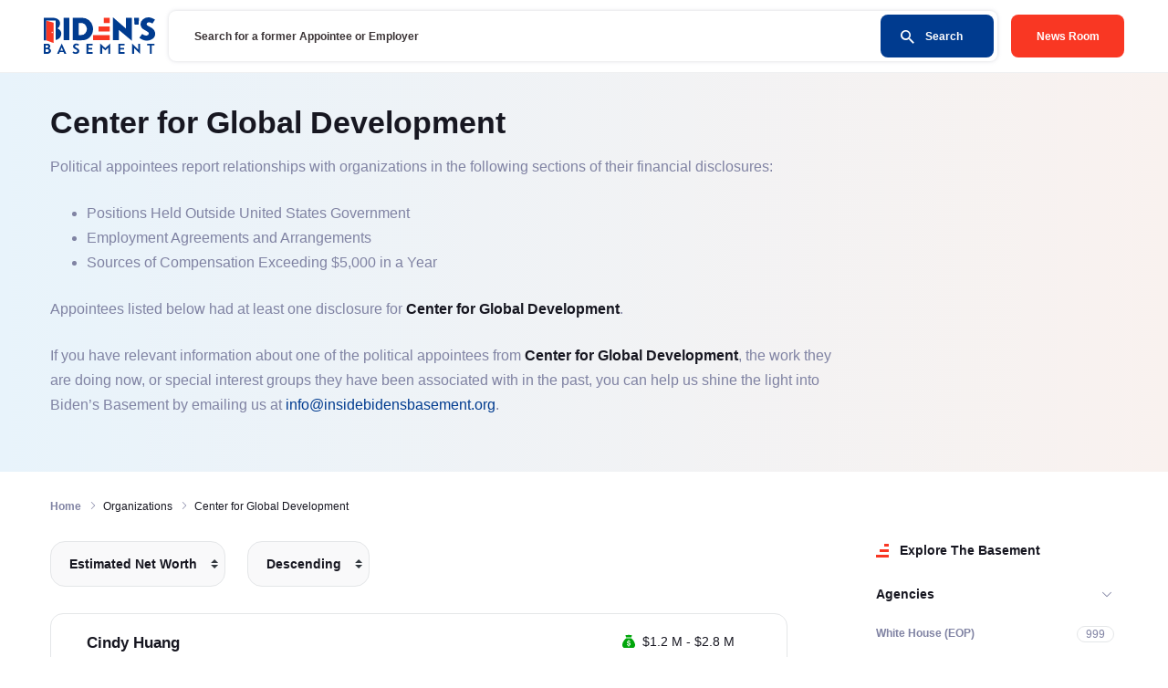

--- FILE ---
content_type: text/html; charset=utf-8
request_url: https://www.insidebidensbasement.org/organizations/center-for-global-development
body_size: 33512
content:
<!doctype html>
<html data-n-head-ssr>
  <head >
    <meta data-n-head="ssr" charset="utf-8"><meta data-n-head="ssr" name="viewport" content="width=device-width, initial-scale=1"><meta data-n-head="ssr" data-hid="description" name="description" content="Track Biden&#x27;s Appointees and Staff Across the Government"><meta data-n-head="ssr" data-hid="ogDescription" property="og:description" content="Track Biden&#x27;s Appointees and Staff Across the Government"><meta data-n-head="ssr" data-hid="ogImage" property="og:image" content="https://s.insidebidensbasement.org/fb-share-tagline.png"><meta data-n-head="ssr" data-hid="ogImageHeight" property="og:image:height" content="1200"><meta data-n-head="ssr" data-hid="ogImageWidth" property="og:image:width" content="630"><meta data-n-head="ssr" data-hid="ogType" property="og:type" content="website"><meta data-n-head="ssr" data-hid="ogSiteName" property="og:site_name" content="Inside Biden&#x27;s Basement"><meta data-n-head="ssr" data-hid="twitterCard" property="twitter:card" content="summary"><meta data-n-head="ssr" data-hid="ogUrl" property="og:url" content="https://www.insidebidensbasement.org/organizations/center-for-global-development"><meta data-n-head="ssr" data-hid="fbAppId" property="fb:app_id" content="380148360752907"><meta data-n-head="ssr" data-hid="ogTitle" property="og:title" content="Organization - Center for Global Development - Biden&#x27;s Basement"><title>Organization - Center for Global Development - Biden&#x27;s Basement</title><link data-n-head="ssr" rel="icon" type="image/x-icon" href="/favicon.ico"><link data-n-head="ssr" rel="icon" type="image/png" sizes="32x32" href="/favicon-32x32.png"><link data-n-head="ssr" rel="icon" type="image/png" sizes="16x16" href="/favicon-16x16.png"><link data-n-head="ssr" rel="apple-touch-icon" sizes="180x180" href="/apple-touch-icon.png"><link data-n-head="ssr" rel="manifest" href="/site.webmanifest"><link rel="preload" href="/_nuxt/9744361.js" as="script"><link rel="preload" href="/_nuxt/0e22fed.js" as="script"><link rel="preload" href="/_nuxt/1dcbd5e.js" as="script"><link rel="preload" href="/_nuxt/1ff995e.js" as="script"><link rel="preload" href="/_nuxt/306261f.js" as="script"><style data-vue-ssr-id="00122704:0 dcd61052:0 d54ad370:0">.svg-inline--fa,svg:not(:root).svg-inline--fa{overflow:visible}.svg-inline--fa{display:inline-block;font-size:inherit;height:1em;vertical-align:-.125em}.svg-inline--fa.fa-lg{vertical-align:-.225em}.svg-inline--fa.fa-w-1{width:.0625em}.svg-inline--fa.fa-w-2{width:.125em}.svg-inline--fa.fa-w-3{width:.1875em}.svg-inline--fa.fa-w-4{width:.25em}.svg-inline--fa.fa-w-5{width:.3125em}.svg-inline--fa.fa-w-6{width:.375em}.svg-inline--fa.fa-w-7{width:.4375em}.svg-inline--fa.fa-w-8{width:.5em}.svg-inline--fa.fa-w-9{width:.5625em}.svg-inline--fa.fa-w-10{width:.625em}.svg-inline--fa.fa-w-11{width:.6875em}.svg-inline--fa.fa-w-12{width:.75em}.svg-inline--fa.fa-w-13{width:.8125em}.svg-inline--fa.fa-w-14{width:.875em}.svg-inline--fa.fa-w-15{width:.9375em}.svg-inline--fa.fa-w-16{width:1em}.svg-inline--fa.fa-w-17{width:1.0625em}.svg-inline--fa.fa-w-18{width:1.125em}.svg-inline--fa.fa-w-19{width:1.1875em}.svg-inline--fa.fa-w-20{width:1.25em}.svg-inline--fa.fa-pull-left{margin-right:.3em;width:auto}.svg-inline--fa.fa-pull-right{margin-left:.3em;width:auto}.svg-inline--fa.fa-border{height:1.5em}.svg-inline--fa.fa-li{width:2em}.svg-inline--fa.fa-fw{width:1.25em}.fa-layers svg.svg-inline--fa{bottom:0;left:0;margin:auto;position:absolute;right:0;top:0}.fa-layers{display:inline-block;height:1em;position:relative;text-align:center;vertical-align:-.125em;width:1em}.fa-layers svg.svg-inline--fa{transform-origin:center center}.fa-layers-counter,.fa-layers-text{display:inline-block;position:absolute;text-align:center}.fa-layers-text{left:50%;top:50%;transform:translate(-50%,-50%);transform-origin:center center}.fa-layers-counter{background-color:#ff253a;border-radius:1em;box-sizing:border-box;color:#fff;height:1.5em;line-height:1;max-width:5em;min-width:1.5em;overflow:hidden;padding:.25em;right:0;text-overflow:ellipsis;top:0;transform:scale(.25);transform-origin:top right}.fa-layers-bottom-right{bottom:0;right:0;top:auto;transform:scale(.25);transform-origin:bottom right}.fa-layers-bottom-left{bottom:0;left:0;right:auto;top:auto;transform:scale(.25);transform-origin:bottom left}.fa-layers-top-right{right:0;top:0;transform:scale(.25);transform-origin:top right}.fa-layers-top-left{left:0;right:auto;top:0;transform:scale(.25);transform-origin:top left}.fa-lg{font-size:1.33333em;line-height:.75em;vertical-align:-.0667em}.fa-xs{font-size:.75em}.fa-sm{font-size:.875em}.fa-1x{font-size:1em}.fa-2x{font-size:2em}.fa-3x{font-size:3em}.fa-4x{font-size:4em}.fa-5x{font-size:5em}.fa-6x{font-size:6em}.fa-7x{font-size:7em}.fa-8x{font-size:8em}.fa-9x{font-size:9em}.fa-10x{font-size:10em}.fa-fw{text-align:center;width:1.25em}.fa-ul{list-style-type:none;margin-left:2.5em;padding-left:0}.fa-ul>li{position:relative}.fa-li{left:-2em;line-height:inherit;position:absolute;text-align:center;width:2em}.fa-border{border:.08em solid #eee;border-radius:.1em;padding:.2em .25em .15em}.fa-pull-left{float:left}.fa-pull-right{float:right}.fa.fa-pull-left,.fab.fa-pull-left,.fal.fa-pull-left,.far.fa-pull-left,.fas.fa-pull-left{margin-right:.3em}.fa.fa-pull-right,.fab.fa-pull-right,.fal.fa-pull-right,.far.fa-pull-right,.fas.fa-pull-right{margin-left:.3em}.fa-spin{animation:fa-spin 2s linear infinite}.fa-pulse{animation:fa-spin 1s steps(8) infinite}@keyframes fa-spin{0%{transform:rotate(0deg)}to{transform:rotate(1turn)}}.fa-rotate-90{-ms-filter:"progid:DXImageTransform.Microsoft.BasicImage(rotation=1)";transform:rotate(90deg)}.fa-rotate-180{-ms-filter:"progid:DXImageTransform.Microsoft.BasicImage(rotation=2)";transform:rotate(180deg)}.fa-rotate-270{-ms-filter:"progid:DXImageTransform.Microsoft.BasicImage(rotation=3)";transform:rotate(270deg)}.fa-flip-horizontal{-ms-filter:"progid:DXImageTransform.Microsoft.BasicImage(rotation=0, mirror=1)";transform:scaleX(-1)}.fa-flip-vertical{transform:scaleY(-1)}.fa-flip-both,.fa-flip-horizontal.fa-flip-vertical,.fa-flip-vertical{-ms-filter:"progid:DXImageTransform.Microsoft.BasicImage(rotation=2, mirror=1)"}.fa-flip-both,.fa-flip-horizontal.fa-flip-vertical{transform:scale(-1)}:root .fa-flip-both,:root .fa-flip-horizontal,:root .fa-flip-vertical,:root .fa-rotate-180,:root .fa-rotate-270,:root .fa-rotate-90{filter:none}.fa-stack{display:inline-block;height:2em;position:relative;width:2.5em}.fa-stack-1x,.fa-stack-2x{bottom:0;left:0;margin:auto;position:absolute;right:0;top:0}.svg-inline--fa.fa-stack-1x{height:1em;width:1.25em}.svg-inline--fa.fa-stack-2x{height:2em;width:2.5em}.fa-inverse{color:#fff}.sr-only{clip:rect(0,0,0,0);border:0;height:1px;margin:-1px;overflow:hidden;padding:0;position:absolute;width:1px}.sr-only-focusable:active,.sr-only-focusable:focus{clip:auto;height:auto;margin:0;overflow:visible;position:static;width:auto}.svg-inline--fa .fa-primary{fill:currentColor;fill:var(--fa-primary-color,currentColor);opacity:1;opacity:var(--fa-primary-opacity,1)}.svg-inline--fa .fa-secondary{fill:currentColor;fill:var(--fa-secondary-color,currentColor)}.svg-inline--fa .fa-secondary,.svg-inline--fa.fa-swap-opacity .fa-primary{opacity:.4;opacity:var(--fa-secondary-opacity,.4)}.svg-inline--fa.fa-swap-opacity .fa-secondary{opacity:1;opacity:var(--fa-primary-opacity,1)}.svg-inline--fa mask .fa-primary,.svg-inline--fa mask .fa-secondary{fill:#000}.fad.fa-inverse{color:#fff}
/*! normalize.css v8.0.1 | MIT License | github.com/necolas/normalize.css */html{-webkit-text-size-adjust:100%;line-height:1.15}body{margin:0}main{display:block}h1{font-size:2em;margin:.67em 0}hr{box-sizing:content-box;height:0;overflow:visible}pre{font-family:monospace,monospace;font-size:1em}a{background-color:transparent}abbr[title]{border-bottom:none;text-decoration:underline;-webkit-text-decoration:underline dotted;text-decoration:underline dotted}b,strong{font-weight:bolder}code,kbd,samp{font-family:monospace,monospace;font-size:1em}small{font-size:80%}sub,sup{font-size:75%;line-height:0;position:relative;vertical-align:baseline}sub{bottom:-.25em}sup{top:-.5em}img{border-style:none}button,input,optgroup,select,textarea{font-family:inherit;font-size:100%;line-height:1.15;margin:0}button,input{overflow:visible}button,select{text-transform:none}[type=button],[type=reset],[type=submit],button{-webkit-appearance:button}[type=button]::-moz-focus-inner,[type=reset]::-moz-focus-inner,[type=submit]::-moz-focus-inner,button::-moz-focus-inner{border-style:none;padding:0}[type=button]:-moz-focusring,[type=reset]:-moz-focusring,[type=submit]:-moz-focusring,button:-moz-focusring{outline:1px dotted ButtonText}fieldset{padding:.35em .75em .625em}legend{box-sizing:border-box;color:inherit;display:table;max-width:100%;padding:0;white-space:normal}progress{vertical-align:baseline}textarea{overflow:auto}[type=checkbox],[type=radio]{box-sizing:border-box;padding:0}[type=number]::-webkit-inner-spin-button,[type=number]::-webkit-outer-spin-button{height:auto}[type=search]{-webkit-appearance:textfield;outline-offset:-2px}[type=search]::-webkit-search-decoration{-webkit-appearance:none}::-webkit-file-upload-button{-webkit-appearance:button;font:inherit}details{display:block}summary{display:list-item}[hidden],template{display:none}@font-face{font-display:block;font-family:"icomoon";font-style:normal;font-weight:400;src:url(/_nuxt/fonts/icomoon.c287089.eot);src:url(/_nuxt/fonts/icomoon.c287089.eot#iefix) format("embedded-opentype"),url(/_nuxt/fonts/icomoon.21f04c0.ttf) format("truetype"),url(/_nuxt/fonts/icomoon.105a201.woff) format("woff"),url(/_nuxt/img/icomoon.6ce0d87.svg#icomoon) format("svg")}[class*=" icon-"],[class^=icon-]{speak:never;font-feature-settings:normal;-webkit-font-smoothing:antialiased;-moz-osx-font-smoothing:grayscale;font-family:"icomoon"!important;font-style:normal;font-variant:normal;font-weight:400;line-height:1;text-transform:none}.icon-chevron-up:before,.sidebar-opener:before{content:""}.breadcrumbs>li:before,.icon-chevron-right:before{content:""}.icon-chevron-left:before{content:""}.icon-chevron-down:before,.sidebar-row .link-holder a:before{content:""}.icon-check:before{content:""}.icon-flash:before{content:""}.icon-list:before{content:""}.icon-search:before{content:""}.icon-user:before{content:""}html{box-sizing:border-box}*,:after,:before{box-sizing:inherit}.hide-text{overflow:hidden;padding:0;text-indent:101%;white-space:nowrap}.breadcrumbs,.footer-list,.info-list,.pagination,.post-filter,.post-list,.result-list,.sidebar-links,.tag-list,.task-list{list-style:none;margin:0;padding:0}.visually-hidden:not(:focus):not(:active),input.visually-hidden[type=checkbox],input.visually-hidden[type=radio]{clip:rect(0 0 0 0);border:0;-webkit-clip-path:inset(100%);clip-path:inset(100%);height:1px;margin:-1px;overflow:hidden;padding:0;position:absolute;white-space:nowrap;width:1px}html{font-size:10px}body{color:#171721;font-family:"Public Sans","Helvetica Neue",Arial,"Noto Sans",sans-serif;font-size:14px;font-weight:400;line-height:1.5}a{color:#003b8f;transition:color .35s cubic-bezier(.3,.86,.36,.95),background .35s cubic-bezier(.3,.86,.36,.95),opacity .35s cubic-bezier(.3,.86,.36,.95),border .35s cubic-bezier(.3,.86,.36,.95)}a,a:hover{-webkit-text-decoration:none;text-decoration:none}a:hover{color:#003076}dl,ol,p,ul{margin:0 0 1.5em}tr.b-table-empty-row div{text-align:center}input[type=email],input[type=tel],input[type=text],textarea{-webkit-appearance:none;background-color:transparent;border:1px solid;border-radius:0;min-width:0;padding:1.2rem 2.4rem;transition:border-color .35s cubic-bezier(.3,.86,.36,.95);width:100%}input[type=email]:focus,input[type=email]:hover,input[type=tel]:focus,input[type=tel]:hover,input[type=text]:focus,input[type=text]:hover,textarea:focus,textarea:hover{box-shadow:none;outline:none}.custom-select{-webkit-appearance:none;-moz-appearance:none;appearance:none;background:rgba(128,131,163,.05) url("data:image/svg+xml;charset=utf-8,%3Csvg xmlns='http://www.w3.org/2000/svg' width='4' height='5'%3E%3Cpath fill='%23343a40' d='M2 0 0 2h4zm0 5L0 3h4z'/%3E%3C/svg%3E") right .75rem center/8px 10px no-repeat;border:1px solid #e4e6e8;border-radius:16px;color:#171721;display:inline-block;font-weight:700;margin:0 0 29px;padding:16px 30px 16px 20px;transition:background-color .15s ease-in-out,border-color .15s ease-in-out,box-shadow .15s ease-in-out;vertical-align:middle;width:100%}#appointee-sort-form .custom-select{margin-right:20px;width:auto}.header{align-items:center;background:#fff;border-bottom:1px solid #eff0f1;display:flex;flex-wrap:wrap;justify-content:space-between;padding:10px 15px;position:relative}@media (min-width:1024px){.header{padding:12px 15px}}@media (min-width:1200px){.header{padding:12px 48px}}.logo{font-size:0;line-height:0;width:122px}.header-info{align-items:center;display:flex;flex-grow:1;flex-wrap:wrap;justify-content:flex-end;margin:0 0 0 15px}.header-link{display:block;font-size:12px;font-weight:700;text-align:right}@media (min-width:1024px){.header-link{width:122px}}.header-link .social-buttons{display:inline-flex;padding:0}.header-link .social-buttons .donate-button-container a,.header-link .social-buttons .shop-button-container a{display:inline-flex;height:auto;margin:1px 0 0 3px;width:auto}@media (max-width:1023px){.header-link .social-buttons{display:none}}.button-holder{margin:0 0 0 15px}.button-holder .button.news{background:#f93723;border:none;border-radius:8px;color:#fff;cursor:pointer;display:block;font-size:12px;font-weight:700;height:47px;line-height:1.5em;margin:0;overflow:hidden;padding:15px;text-align:center;transition:background .3s linear;width:124px}.button-holder .button.news:hover{background:#e31b06}.search-holder{margin:0 0 0 15px;width:20px}@media (min-width:1024px){.search-holder{flex-grow:1;margin:0;padding:0}}@media (min-width:1200px){.search-holder{padding:0}}.search-holder .opener-holder{text-align:right}@media (min-width:1024px){.search-holder .opener-holder{display:none}}.search-opener{color:#171721;display:inline-block;font-size:20px;line-height:1;vertical-align:top}.search-active .search-opener,.search-opener:hover{color:#003b8f}.search-drop{left:0;max-height:0;overflow:hidden;position:absolute;right:0;top:100%;transition:max-height .3s linear;z-index:999}@media (min-width:1024px){.search-drop{max-height:none;overflow:visible;position:static}}.search-active .search-drop{max-height:500px}.search-wrap{background:#fff;border-top:1px solid #e4e6e8;padding:15px;transform:translateY(-100%);transition:transform .3s linear}@media (min-width:1024px){.search-wrap{background:none;border:none;padding:0;transform:none}}.search-active .search-wrap{transform:none}.search-form .search-form-holder{align-items:center;background:#fff;border-radius:8px;box-shadow:0 0 4px 0 hsla(232,8%,63%,.38);display:flex;flex-wrap:wrap;overflow:hidden;padding:4px;width:100%}.search-form .input-holder{width:calc(100% - 47px)}@media (min-width:768px){.search-form .input-holder{width:calc(100% - 124px)}}.search-form .input-holder input[type=search],.search-form .input-holder input[type=text]{-webkit-appearance:none;background:none;border:none;box-shadow:none;color:#171721;display:block;font-size:12px;font-weight:700;height:47px;line-height:1.75;margin:0;outline:none;overflow:hidden;padding:5px;text-overflow:ellipsis;white-space:nowrap;width:100%}@media (min-width:768px){.search-form .input-holder input[type=search],.search-form .input-holder input[type=text]{padding:5px 24px}}.search-form .input-holder input[type=search]::-webkit-input-placeholder,.search-form .input-holder input[type=text]::-webkit-input-placeholder{color:#3a3335}.search-form .input-holder input[type=search]::-moz-placeholder,.search-form .input-holder input[type=text]::-moz-placeholder{color:#3a3335;opacity:1}.search-form .input-holder input[type=search]:-moz-placeholder,.search-form .input-holder input[type=text]:-moz-placeholder{color:#3a3335}.search-form .input-holder input[type=search]:-ms-input-placeholder,.search-form .input-holder input[type=text]:-ms-input-placeholder{color:#3a3335}.search-form .input-holder input[type=search].placeholder,.search-form .input-holder input[type=text].placeholder{color:#3a3335}.search-form button[type=submit]{background:#003b8f;border:none;border-radius:8px;color:#fff;cursor:pointer;display:block;font-size:12px;font-weight:700;height:47px;line-height:1.5;margin:0;overflow:hidden;padding:0;position:relative;transition:background .3s linear;width:47px}@media (min-width:768px){.search-form button[type=submit]{width:124px}}@media (min-width:1024px){.search-form button[type=submit]{width:124px}}.search-form button[type=submit]:hover{background:#00265c}.search-form button[type=submit] .text{display:inline-block;padding:0;vertical-align:top}@media (min-width:768px){.search-form button[type=submit] .text{padding:0 13px 0 27px;position:relative}}@media (max-width:767px){.search-form button[type=submit] .text{font-size:0;line-height:0}}.search-form button[type=submit] .text .icon{font-size:15px;left:50%;line-height:1;position:absolute;top:50%;transform:translate(-50%,-50%);z-index:1}@media (min-width:768px){.search-form button[type=submit] .text .icon{left:0;top:50%;transform:translateY(-50%)}}.social-buttons li,header .social-buttons li{left:0;margin:0;padding:0}header .social-buttons li a{display:block;font-size:48px;height:48px;line-height:40px;text-align:center;width:48px}header .donate-button-container,header .shop-button-container{display:inline-block;margin-top:11px;vertical-align:top}body{background-color:#fff;min-width:320px}.wrapper{overflow:hidden;position:relative;width:100%}.container{margin:0 auto;max-width:1200px;padding:0 15px}@media (max-width:1200px){.container{max-width:calc(100% - 20px)}}.resize-active *{transition:none!important}img{height:auto;max-width:100%}.footer{background:#efefef;color:#8083a3;font-size:12px;line-height:1.5;padding-bottom:48px;padding-top:40px;text-align:center}.footer .logo{margin:0 auto 30px}@media (min-width:768px){.footer-info{width:50%}}.footer-list{display:flex;flex-wrap:wrap;font-weight:700;justify-content:center}@media (min-width:768px){.footer-list{justify-content:flex-start}}.footer-list>li{margin:0 13px 10px}@media (min-width:768px){.footer-list>li{margin:0 26px 0 0}}.footer-list>li a{color:#171721}.footer-list>li a:hover{-webkit-text-decoration:underline;text-decoration:underline}.footer-subscribe{background:#0b386c;color:#fff;padding:40px 0;width:100%}.footer-subscribe .subscribe-form{display:block;margin-bottom:20px;margin-top:5px;width:100%}.footer-subscribe .subscribe-form h1{font-size:30px;font-weight:700;letter-spacing:.1em;margin-bottom:20px;text-align:center;text-transform:uppercase}.footer-subscribe .subscribe-form form{display:flex;flex-direction:row;font-size:0;gap:15px;margin-top:15px;text-align:center;width:100%}@media screen and (max-width:1000px){.footer-subscribe .subscribe-form form{flex-direction:column;margin:0 auto;max-width:600px}}.footer-subscribe .subscribe-form form input{background:#fff;border:0;border-radius:5px;-moz-border-radius:5px;-webkit-border-radius:5px;color:#333;flex-grow:1;flex:1;font-family:"Open Sans",sans-serif;font-size:20px;height:60px;line-height:60px;margin-bottom:0!important;outline:none;padding:0;text-indent:20px}.footer-subscribe .subscribe-form form input[type=submit]{background:#29a2ff;border-radius:8px;color:#fff;text-indent:0;transition:all .2s ease-in-out}.footer-subscribe .subscribe-form form input[type=submit]:hover{cursor:pointer;filter:brightness(1.15)}.footer-subscribe .error-message{background-color:#f8d7da;border:1px solid #f5c6cb;border-radius:4px;color:#721c24;margin-bottom:1rem;margin-top:10px;padding:20px;position:relative;width:100%}.footer-subscribe .error-message ul{margin:0;padding:0}.footer-subscribe .success-message{background-color:#d4edda;border:1px solid #00a50b;border-radius:3px;color:#00a50b;margin-left:1%;margin-right:1%;margin-top:15px;padding:10px;width:100%}.footer-subscribe .success-message a{color:#155724;font-weight:700;-webkit-text-decoration:underline;text-decoration:underline}.success-message a:hover{-webkit-text-decoration:none;text-decoration:none}.clear{clear:both;font-size:1px;height:0}.clearfix:after{clear:both;content:"";display:block;height:0;line-height:0;visibility:hidden}.social-buttons{display:inline-block;font-size:0;line-height:0;text-align:center}footer ul.social-buttons{margin-bottom:25px;margin-left:-40px}.social-buttons li,footer .social-buttons li{display:inline-block;left:0;list-style:none;margin:0 5px;padding:0}.social-buttons li:first-child{margin-left:0}.social-buttons li:last-child{margin-right:0}footer .social-buttons li a{display:block;font-size:47px;height:47px;text-align:center;width:47px}.social-buttons li.fb a{color:#3458a3}.social-buttons li.tw a{color:#0097ce}.social-buttons li.yt a{color:#b00}.social-buttons li.ig a{color:#da2e7d}.social-buttons li.pl a svg path{fill:#be1e2c}.social-buttons li.mw a svg circle,.social-buttons li.mw a svg path{fill:#12266b}.social-buttons li.rumble a svg path{fill:#74a341!important}.social-buttons li a:hover{opacity:.9}.social-buttons li.gettr,.social-buttons li.mw,.social-buttons li.pl,.social-buttons li.rumble{position:relative}.social-buttons li.gettr svg,.social-buttons li.mw svg,.social-buttons li.pl svg,.social-buttons li.rumble svg{height:auto;margin-left:-11px;padding-top:0;position:absolute;width:48px}.social-buttons li.gettr svg{top:-5px;width:20px}.social-buttons li.pl svg{left:7px;top:-1px;width:33px}.social-buttons li.mw svg{left:4px;top:1px;width:44px}.social-buttons li.rumble svg{left:4px;top:0;width:33px}.site-navigation .social-buttons li.pl svg{width:28px}.site-navigation .social-buttons li.mw svg,.site-navigation .social-buttons li.rumble svg{width:35px}footer .donate-button-container,footer .shop-button-container{display:inline-block;margin-bottom:15px;margin-left:10px;margin-top:10px;vertical-align:top}.button.donate,.button.shop{border-radius:8px;height:48px;line-height:1.5;padding:10px;white-space:nowrap;width:48px}.donate-button-container .button,.shop-button-container .button{color:#fff;font-size:18px;transition:all .2s ease-in-out}.donate-button-container .button.donate,.shop-button-container .button.donate{background-color:#f93723;border-color:#f93723}.donate-button-container .button.shop,.shop-button-container .button.shop{background-color:#003b8f;border-color:#003b8f}.basement-zoom{width:100%}.basement-zoom rect{cursor:help}.tourTooltip{background-color:#fff;border:1px solid #003b8f;border-radius:5px;color:#000;display:flex;flex-direction:column;max-height:500px;max-width:300px;min-width:100px;overflow:hidden;padding:0;pointer-events:none;position:absolute;transition:all .2s ease-in-out;z-index:1}.tourTooltip .tipText{font-size:14px;margin:0;padding:15px 20px}.intro-section{align-items:center;background-attachment:fixed;background-color:#000;background-position:50%;background-size:cover;color:#fff;display:flex;flex-wrap:wrap;font-size:14px;line-height:1.778;margin-bottom:40px;position:relative}@media (max-width:1199px){.intro-section{background-attachment:inherit;margin-bottom:10px}}.intro-section .overlay{background:#000;height:100%;left:0;opacity:.25;position:absolute;top:0;width:100%}.intro-section .container{max-width:1124px}.intro-section .text{margin:0 auto;max-width:988px;position:relative;text-align:center;z-index:2}.intro-section .w-100{padding:50px 0;width:100%}.intro-section .h1,.intro-section h1{color:#fff;display:inline-block;font-family:Georgia,serif;font-size:29px;font-weight:800;line-height:1.163;margin:0 0 15px;max-width:926px;padding:5px 20px;text-shadow:3px 5px 2px #474747,2px 2px 0 #000}@media (min-width:768px){.intro-section .h1,.intro-section h1{font-size:33px;margin:0 0 25px}}@media (min-width:1024px){.intro-section .h1,.intro-section h1{font-size:44px;margin:0 0 35px}}@media (min-width:1200px){.intro-section .h1,.intro-section h1{font-size:49px;margin:0 0 45px}}.intro-section h1.h1.pre-title{font-size:40px;font-style:italic;font-weight:400;margin-bottom:0;text-shadow:2px 3px 2px #474747,2px 2px 0 #000}.intro-section h1.h1.main-title{font-size:75px;font-weight:700;letter-spacing:.1em;margin-bottom:10px;text-shadow:3px 5px 2px #474747,2px 2px 0 #000;text-transform:uppercase}.intro-section .btn{background:#0b386c;-moz-border-radius:25px;-webkit-border-radius:25px;color:#fff;display:flex;font-family:"calluna-sans",sans-serif;font-size:20px;font-weight:700;justify-content:space-evenly;letter-spacing:1px;margin:0 auto 40px;padding:10px 50px;-webkit-text-decoration:none;text-decoration:none;text-transform:uppercase;transition:all .2s ease-in-out;width:300px}.intro-section .btn .inside{background-color:#fff;border-radius:1px;height:30px;position:relative;width:15px}.intro-section .btn .door{background-color:#f93723;border-radius:1px;height:100%;left:0;position:absolute;top:0;transform:perspective(1200px) translateZ(0) translateX(0) translateY(0) skewY(10deg) rotateY(0deg);transform-origin:left;transition:all .5s ease-in-out;vertical-align:middle;width:100%}.intro-section .btn .text{vertical-align:middle}.intro-section .btn:hover{filter:brightness(1.4);transition:all 1s ease-in-out}.intro-section .btn:hover .inside{background:#3d7eaa;background:linear-gradient(90deg,#ffe47a,#fff);transition:all .5s ease-in-out}.intro-section .btn:hover .door{transform:perspective(1200px) translateZ(0) translateX(0) translateY(0) skewY(-20deg) rotateY(-110deg)}@media (max-width:767px){.intro-section .take-a-tour{display:none}}@media screen and (max-width:600px){.intro-section h1.h1.main-title{font-size:60px}}@media screen and (max-width:490px){.intro-section h1.h1.main-title{font-size:50px}.intro-section h1.h1.pre-title{font-size:30px}}@media screen and (max-width:410px){.intro-section h1.h1.main-title{font-size:38px}.intro-section h1.h1.pre-title{font-size:23px}}.intro-section .intro-stats{align-items:center;display:flex;flex-direction:row;gap:40px;justify-content:center;margin:50px 0 0}.intro-section .intro-stats .intro-stat,.intro-section .intro-stats a.intro-stat{border-raidus:10px;align-self:stretch;background:#000;background:rgba(0,0,0,.6);-moz-border-radius:10px;-webkit-border-radius:10px;color:#fff;min-width:185px;padding:20px 25px;transition:all .2s ease-in-out}.intro-section .intro-stats a.intro-stat:hover{background:#333;cursor:pointer;transform:translateY(-4px)}.intro-section .intro-stats .intro-stat a{color:#fff;-webkit-text-decoration:none;text-decoration:none}.intro-section .intro-stats .intro-stat .number,.intro-section .intro-stats .intro-stat .text{font-size:50px;font-weight:700;line-height:60px;min-height:60px}.intro-section .intro-stats .intro-stat .text{margin:0 50px}@media screen and (max-width:790px){.intro-section .intro-stats .intro-stat .text{font-size:30px;margin:0 20px}}.intro-section .intro-stats .intro-stat .description{font-weight:700;text-transform:uppercase}.intro-section p{margin:0}.navigation-section{margin-bottom:40px}@media (max-width:1199px){.navigation-section{margin-bottom:10px}}.navigation-section .container{color:#fff;display:flex;font-size:17px;gap:40px;justify-content:space-between;padding:0}.navigation-section .container h1{font-size:1.3em}.navigation-section .container a{color:#fff;-webkit-text-decoration:none;text-decoration:none}@media (max-width:1199px){.navigation-section .container{gap:10px}}@media (max-width:1023px){.navigation-section .container h1{font-size:1.2em}}@media (max-width:767px){.navigation-section .container{flex-direction:column}.navigation-section .container h1{font-size:1.3em}}.navigation-section .nav-item{background:#000;background:rgba(0,0,0,.6);border-radius:5px;-moz-border-radius:5px;-webkit-border-radius:5px;flex:1;padding:0 40px;transition:all .2s ease-in-out}.navigation-section .nav-item:hover{background:#333;transform:translateY(-4px)}.headline-quote{font-size:17px;line-height:24px;margin-bottom:50px;position:relative;z-index:20}.headline-quote .container{background:#000;background:rgba(0,0,0,.6);color:#fff;display:flex;padding:35px 40px;transition:all .2s ease-in-out}.headline-quote .container a{color:#f93723;-webkit-text-decoration:underline;text-decoration:underline}@media (max-width:767px){.headline-quote .container{flex-direction:column}}.headline-quote .featured-image{margin-left:20px;max-width:300px}.headline-quote .featured-image img{border-radius:5px;height:auto;-o-object-fit:scale-down;object-fit:scale-down}.headline-quote .featured-image span{color:#fff;display:inline-block;font-style:italic;text-align:center;width:100%}@media (max-width:767px){.headline-quote .featured-image{flex-direction:column;margin:20px auto 0}}.headline-quote h1{line-height:40px;margin:0 0 30px;padding:0}.headline-quote .side-image{background-position:50%;background-size:cover;display:block;float:left;height:150px;max-width:200px;width:20%}.headline-quote ul{list-style:none;margin:0;padding:0}.headline-quote ul li{line-height:30px;margin-bottom:7px;margin-left:30px;position:relative}.headline-quote ul li:before{background:url(/images/double-arrow.png) 50% no-repeat;content:"";display:block;height:18px;left:-30px;position:absolute;top:6px;width:18px}.no-tour .intro-section-tour{display:none}.no-tour .intro-section{display:block}.no-tour .headline-quote .container{border-radius:5px;-moz-border-radius:5px;-webkit-border-radius:5px}@media (min-width:1200px){.no-tour .headline-quote h1{margin-bottom:30px}}.tour .intro-section-tour{display:block}.tour .intro-section{display:none}.tour .overlay{height:100%;left:0;position:relative;top:0;width:100%}.tour .headline-quote{margin-top:-10px}.tour .headline-quote .container{border-radius:5px;-moz-border-radius:5px;-webkit-border-radius:5px;margin-top:30px}@media (min-width:1200px){.tour .headline-quote h1{margin-bottom:30px}}.search-section{position:relative;z-index:2}.search-section .search-form-holder{box-shadow:0 3px 4px 0 hsla(232,8%,63%,.25);padding:9px 10px 10px}.search-section .input-holder input[type=search],.search-section .input-holder input[type=text]{font-size:15px}@media (min-width:768px){.search-section .input-holder input[type=search],.search-section .input-holder input[type=text]{padding:5px 19px}}@media (min-width:1024px){.search-section{display:none}}.search-section.home{display:block}.explore-section{padding:45px 0}.explore-section .container{display:flex;flex-direction:row;flex-wrap:wrap;justify-content:space-between;width:100%}.explore-section .blog{width:35%}.explore-section .blog .blog-posts{display:flex;flex-direction:column;flex-wrap:wrap;justify-content:space-between;margin-bottom:35px}.explore-section .blog .blog-post{display:flex;flex-direction:column;margin-bottom:14px;width:100%}.explore-section .blog .blog-link,.explore-section .blog .blog-read-more{color:#171721;display:block;font-size:14px;font-weight:700;line-height:1.5;margin:0;padding:8px 0 0;position:relative}.explore-section .blog .blog-read-more{color:#003b8f;padding:0}.explore-section .blog .blog-excerpt{color:#8083a3}@media (max-width:1199px){.explore-section .blog{width:100%}}@media (max-width:1199px) and (min-width:1200px){.explore-section .blog{margin:initial}}@media (max-width:1199px) and (max-width:1199px){.explore-section .blog{margin:auto;width:90%}}@media (max-width:1199px) and (max-width:1023px){.explore-section .blog{width:90%}}@media (max-width:1199px) and (max-width:767px){.explore-section .blog{width:100%}}@media (max-width:1199px) and (max-width:519px){.explore-section .blog{width:100%}}@media (max-width:1199px){.explore-section .sidebar{width:100%}}@media (min-width:1200px){.explore-section .sidebar{width:60%}}@media (max-width:1199px){.explore-section .sidebar{margin:auto;width:90%}}@media (max-width:1023px){.explore-section .sidebar{width:90%}}@media (max-width:767px){.explore-section .sidebar{width:100%}}@media (max-width:519px){.explore-section .sidebar{width:100%}}.explore-section .sidebar-list{display:flex;justify-content:space-between}.explore-section .sidebar-list .sidebar-row{flex-basis:400px;padding:0 45px 0 0}.explore-section .sidebar-list .sidebar-row:last-child{padding:0}@media (max-width:519px){.explore-section .sidebar-list .sidebar-row{padding:0}.explore-section .sidebar-list{display:block}}.summary-section,.tag-section{padding:45px 0}@media (min-width:768px){.summary-section,.tag-section{padding:53px 0}}.summary-section .container,.tag-section .container{max-width:726px}.summary-section .h2,.summary-section h2,.tag-section .h2,.tag-section h2{color:#8083a3;font-size:14px;font-weight:500;line-height:1.5;margin:0 0 22px;text-align:center}.tag-list{align-items:center;display:flex;flex-wrap:wrap;font-size:12px;justify-content:center;line-height:1.5}.tag-list>li{margin:0 3px 6px}.tag-list a{background:#f5f5fa;border-radius:8px;color:#8083a3;display:block;font-weight:700;min-width:97px;padding:9px 19px 10px;text-align:center}.tag-list a:hover{background:#8083a3;color:#f5f5fa}.two-col-section{padding:25px 0 35px}@media (min-width:768px){.two-col-section{padding:22px 0 99px}.two-col{align-items:flex-start;display:flex;flex-wrap:wrap}}.content{margin:0 0 40px}@media (min-width:768px){.content{margin:0;padding:0 40px 0 0;width:calc(100% - 265px)}}@media (min-width:1024px){.content{padding:0 50px 0 0}}@media (min-width:1200px){.content{padding:0 97px 0 0}}.post-list{margin:0 0 25px}@media (min-width:768px){.post-list{margin:0 0 35px}}@media (min-width:1024px){.post-list{margin:0 0 42px}}.post-list>li{margin:0 0 10px}.post{background:#fff;border:1px solid #e4e6e8;border-radius:14px;padding:20px 15px;transition:box-shadow .3s linear,border .3s linear}@media (min-width:768px){.post{align-items:flex-start;display:flex;flex-wrap:wrap;padding:20px 15px}}.post:hover{border-color:#fff;box-shadow:0 20px 24px 0 hsla(232,8%,63%,.18)}.post .img-holder{margin:0 0 5px;width:42px}@media (min-width:768px){.post .img-holder{margin:0;padding:4px 0 0}.post .text-holder{padding:0 0 0 24px;width:calc(100% - 42px)}}@media (min-width:1024px){.post .heading-holder{align-items:flex-start;display:flex;flex-wrap:wrap;justify-content:space-between}}.post .heading-holder .left{margin:0 0 5px}@media (min-width:1024px){.post .heading-holder .left{margin:0;max-width:calc(100% - 160px)}.post .heading-holder .right{max-width:160px}}.post .tag-list{justify-content:flex-start;padding:10px 0 0}.post .tag-list>li{margin:0 4px 4px 0}.post .name{color:#171721;display:block;font-size:17px;font-weight:700;line-height:1.412;margin:0 0 -1px}.post .name a{color:inherit}.post .name a:hover{color:#003b8f}.post .designation{display:block;margin:0}.post .bio-title{color:#8083a3;font-style:italic;margin:0}.price{display:inline-block;padding:0 0 0 22px;position:relative;vertical-align:top}.price .ico-holder{left:0;margin:2px 0 0;position:absolute;top:50%;transform:translateY(-50%)}.explore-section .blog .h2,.explore-section .blog h2,.sidebar .h2,.sidebar h2{font-size:14px;font-weight:700;line-height:1.5;margin:0 0 19px;padding:0 0 0 26px;position:relative}.explore-section .blog .h2 .ico-holder,.explore-section .blog h2 .ico-holder,.sidebar .h2 .ico-holder,.sidebar h2 .ico-holder{left:0;position:absolute;top:3px;width:14px}@media (min-width:768px){.sidebar{width:265px}}.sidebar-row{margin:0 0 25px}.sidebar-row.active .sidebar-drop{display:block}.sidebar-row.active .sidebar-opener:before{color:#8083a3;transform:translateY(-50%) rotate(-180deg)}.sidebar-row .sidebar-drop{color:#8083a3;display:none;font-size:12px;font-weight:700;line-height:1.75}@media (min-width:1200px){.sidebar-row .sidebar-drop{padding:0 4px 0 0}}.sidebar-row .link-holder a{border:1px solid #e4e6e8;border-radius:6px;color:#8083a3;display:block;padding:6px 27px 7px 12px;position:relative}.sidebar-row .link-holder a:before{font-family:"icomoon";font-size:8px;line-height:1;position:absolute;right:15px;top:50%;transform:translateY(-50%)}.sidebar-row .link-holder a:hover{background:#e4e6e8}.sidebar-opener{color:#171721;display:block;font-size:14px;font-weight:700;line-height:1.5;margin:0;padding:8px 27px 8px 0;position:relative}.sidebar-opener:before{color:#171721;font-family:"icomoon";font-size:10px;font-weight:400;line-height:1;margin:-1px 0 0;position:absolute;right:7px;top:50%;transform:translateY(-50%);transition:transform .3s linear,color .3s linear}.sidebar-links{padding:7px 0 17px}.sidebar-links>li{margin:0}.sidebar-links>li a{align-items:center;color:#8083a3;display:flex;flex-wrap:wrap;justify-content:space-between;padding:7px 0;width:100%}.sidebar-links>li a:hover{color:#003b8f}.sidebar-links>li a:hover .number{background:#e4e6e8}.sidebar-links>li .text{max-width:calc(100% - 60px)}.sidebar-links>li .number{border:1px solid #e4e6e8;border-radius:12px;font-weight:500;line-height:1;max-width:60px;overflow:hidden;padding:2px 9px;text-overflow:ellipsis;transition:background .3s linear;white-space:nowrap}.pagination{display:flex;flex-wrap:wrap;padding:0 1px}.pagination>li{margin:0 3px 10px 0}@media (min-width:768px){.pagination>li{margin:0 4px 10px 0}.pagination>li:first-child{margin-right:23px}.pagination>li:last-child{margin-left:23px}.pagination>li:only-child{margin-left:0;margin-right:0}}.pagination>li.active>a,.pagination>li.active>span{background:#003b8f;border-color:#003b8f;color:#fff;font-weight:700;pointer-events:none}.pagination>li.more>a,.pagination>li.more>span,.pagination>li.next>a,.pagination>li.next>span,.pagination>li.prev>a,.pagination>li.prev>span{border-color:#e4e6e8;border-radius:6px;color:#8083a3;min-width:100px}.pagination>li.disabled{display:none}.pagination>li.prev>a .text,.pagination>li.prev>span .text{padding:0 5px 0 14px}@media (min-width:768px){.pagination>li.prev>a .text,.pagination>li.prev>span .text{padding:0 7px 0 23px}}.pagination>li.prev>a .text .icon,.pagination>li.prev>span .text .icon{left:3px;right:auto}.pagination>li.next>a .text,.pagination>li.next>span .text{padding:0 14px 0 5px}@media (min-width:768px){.pagination>li.next>a .text,.pagination>li.next>span .text{padding:0 23px 0 7px}}.pagination>li.next>a .text .icon,.pagination>li.next>span .text .icon{left:auto;right:3px}.pagination a:hover{background:#e4e6e8;border-color:#e4e6e8;color:#8083a3}.pagination a,.pagination>li>span{align-items:center;border:1px solid transparent;border-radius:8px;color:#171721;cursor:pointer;display:flex;font-size:12px;font-weight:500;height:40px;justify-content:center;line-height:1.5;min-width:40px;padding:0 5px}.pagination a .text,.pagination>li>span .text{display:inline-block;padding:0 5px;position:relative;vertical-align:top}@media (min-width:768px){.pagination a .text,.pagination>li>span .text{padding:0 7px}}.pagination a .text .icon,.pagination>li>span .text .icon{font-size:8px;left:auto;line-height:1;position:absolute;right:auto;top:50%;transform:translateY(-50%)}.task-list{display:flex;flex-wrap:wrap;font-size:13px;font-weight:700;line-height:1.615}.task-list>li{margin:0 10px 8px 0;padding:0 0 0 17px;position:relative}@media (min-width:768px){.task-list>li{margin:0 23px 8px 0;padding:0 0 0 19px}}.task-list>li .icon{font-size:11px;font-weight:400;left:0;line-height:1;margin:0 0 0 6px;position:absolute;top:50%;transform:translateY(-50%)}.task-list>li .icon.icon-check{margin:-1px 0 0 1px}.task-list>li .icon.icon-list,.task-list>li .icon.icon-user{margin:-1px 0 0 3px}.task-list>li a{color:#8083a3;display:inline-block;vertical-align:top}.task-list>li a:hover{color:#003b8f}.content.blog h1,.content.blog-posts h1{margin:0 0 8px}.content.blog-posts h2.blog-link{font-weight:700;margin:0;padding:0}.content.blog-posts .blog-post{margin-bottom:20px}.mb-0{margin-bottom:0}.search-section{margin:10px 0}.visual-section{align-items:center;background-image:linear-gradient(90deg,#e8f3fb,#f9f2ef);color:#8083a3;display:flex;flex-wrap:wrap;font-size:14px;line-height:1.688;min-height:265px;position:relative}@media (min-width:768px){.visual-section{font-size:16px}}.visual-section.style-small{min-height:196px}.visual-section.style-small .w-100{padding:30px 0 26px}.visual-section:before{content:"";display:block;min-height:inherit}.visual-section .text{max-width:880px;position:relative;z-index:2}.visual-section .w-100{padding:30px 0 36px;width:100%}.visual-section .h1,.visual-section h1{color:#171721;font-size:28px;font-weight:700;line-height:1.412;margin:0 0 11px}@media (min-width:768px){.visual-section .h1,.visual-section h1{font-size:30px}}@media (min-width:1024px){.visual-section .h1,.visual-section h1{font-size:32px}}@media (min-width:1200px){.visual-section .h1,.visual-section h1{font-size:34px}}.visual-section p a{color:#003b8f}.visual-section p a:hover{-webkit-text-decoration:underline;text-decoration:underline}.visual-section p strong{color:#171721}.two-col-breadcrumb-section{padding:29px 0 7px}.two-col-breadcrumb-section .container{max-width:1200px}.post-filter{font-size:12px;font-weight:700;line-height:1.75;margin:0 0 30px}@media (min-width:768px){.post-filter{border-bottom:1px solid #e4e6e8;display:flex;flex-wrap:wrap;margin:0 0 35px}}@media (min-width:1024px){.post-filter{margin:0 0 44px}}@media (min-width:768px){.post-filter.style-2>li{padding:0 5px;width:33.33%}}@media (min-width:1024px){.post-filter.style-2>li{margin:0 6px 0 0;padding:0;width:auto}}@media (min-width:1200px){.post-filter.style-2>li{margin:0 20px 0 0}}@media (min-width:768px){.post-filter.style-2>li:nth-child(3n-2){padding:0 5px 0 0}}@media (min-width:1024px){.post-filter.style-2>li:nth-child(3n-2){padding:0}}@media (min-width:768px){.post-filter.style-2>li:nth-child(3n){padding:0 0 0 5px}}@media (min-width:1024px){.post-filter.style-2>li:nth-child(3n){padding:0}}@media (min-width:768px){.post-filter>li{margin:0 0 5px;padding:0 5px 0 0;width:50%}}@media (min-width:1024px){.post-filter>li{margin:0 6px 0 0;padding:0;width:auto}}@media (min-width:768px){.post-filter>li:nth-child(2n){padding:0 0 0 5px}}@media (min-width:1024px){.post-filter>li:nth-child(2n){padding:0}}.post-filter>li.active a{background:#003b8f;color:#fff}@media (min-width:1024px){.post-filter>li.active a{background:none;color:#003b8f}.post-filter>li.active a:before{opacity:1}}.post-filter>li a{border-radius:8px;color:#8083a3;display:block;font-weight:700;padding:10px 15px;position:relative;text-align:center}@media (min-width:768px){.post-filter>li a{padding:12px 15px}}@media (min-width:1024px){.post-filter>li a{padding:19px 20px}}@media (min-width:1200px){.post-filter>li a{padding:19px 26px}}@media (min-width:1024px){.post-filter>li a:before{background:#003b8f;bottom:0;content:"";height:2px;left:0;opacity:0;position:absolute;right:0;transition:opacity .3s linear}}.post-filter>li a:hover{background:#003b8f;color:#fff}@media (min-width:1024px){.post-filter>li a:hover{background:none;color:#003b8f}}.data-table .power-rankings-table table td.appointee-count,.data-table .power-rankings-table table th.appointee-count{text-align:right;white-space:nowrap;width:150px}.data-table .power-rankings-table table tbody tr:hover{background:rgba(128,131,163,.05);cursor:pointer}.result-section{padding:45px 0}@media (min-width:768px){.result-section{padding:23px 0 102px}}.result-block .group{margin:0 0 51px}.result-block .h2,.result-block h2{color:#171721;font-size:20px;font-weight:700;line-height:1.091;margin:0 0 25px}@media (min-width:768px){.result-block .h2,.result-block h2{font-size:22px}}.result-list{font-size:14px;font-weight:700;line-height:1.6}@media (min-width:768px){.result-list{font-size:15px}}.result-list>li{border-bottom:1px solid #e4e6e8;padding:13px 0}.result-list>li:first-child{border-top:1px solid #e4e6e8}.result-list a{color:#003b8f}.result-list a:hover{color:#171721}.result-list .result-item{display:flex;flex-direction:column}.result-list .result-item .detail{font-size:12px;font-style:italic;font-weight:lighter}.breadcrumb-section{padding:29px 0 20px}.breadcrumb-section .container{max-width:976px}.breadcrumbs{color:#171721;display:flex;flex-wrap:wrap;font-size:12px;line-height:1.5}.breadcrumbs>li{padding:0 24px 0 0;position:relative}.breadcrumbs>li:before{color:#8083a3;font-family:"icomoon";font-size:8px;line-height:1;margin:0;position:absolute;right:7px;top:50%;transform:translateY(-50%)}.breadcrumbs>li:last-child{padding:0}.breadcrumbs>li:last-child:before{display:none}.breadcrumbs>li a{color:#8083a3;font-weight:700}.breadcrumbs>li a:hover{color:#000}.bio-section{padding:10px 0 50px}@media (min-width:768px){.bio-section{padding:10px 0 93px}}.bio-section .container{max-width:976px}.bio-section .search-match{color:red}.bio{border:1px solid #e4e6e8;border-radius:16px;margin:0 0 29px;padding:20px 15px 10px}@media (min-width:768px){.bio{padding:20px 15px}}@media (min-width:1024px){.bio{padding:39px 39px 11px}}.bio .bio-intro{margin:0 0 15px}@media (min-width:520px){.bio .bio-intro{display:flex;flex-wrap:wrap;margin:0 0 28px}}.bio .bio-intro .img-holder{margin:0 15px 0 0}@media (min-width:768px){.bio .bio-intro .text-holder{padding:0}}.bio .name{color:#171721;font-size:18px;font-weight:700;line-height:1.455;margin:0}@media (min-width:768px){.bio .name{font-size:20px}}@media (min-width:1024px){.bio .name{font-size:22px}}.bio .name a{color:inherit}.bio .name a:hover{color:#003b8f}.bio .designation{font-size:14px;font-weight:500;line-height:1.5;margin:0 0 2px}@media (min-width:768px){.bio .designation{font-size:16px}}.bio .bio-title{color:#8083a3;font-style:italic;margin:0}.bio .recruit{color:#8083a3}.bio .departed{color:#f93723;font-weight:700}.bio .bio-row{margin:0 0 26px}.bio .bio-row.cols{display:flex;flex-wrap:wrap}.bio .col{margin:0 0 15px}@media (min-width:768px){.bio .col{padding:0;width:25%}}@media (max-width:767px){.bio .col{width:50%}}@media (max-width:519px){.bio .col{width:100%}}@media (min-width:768px){.bio .col.col-2{padding:0;width:50%}}@media (max-width:767px){.bio .col.col-2{width:100%}}@media (max-width:519px){.bio .col.col-2{width:100%}}.bio .tag-list{justify-content:flex-start;padding:6px 0 0}.bio .tag-list>li{margin:0 4px 4px 0}@media (min-width:768px){.bio .tag-list>li{margin:0 4px 1px 0}}.bio .tag-list>li a{min-width:88px}.bio .task-list{font-size:14px;line-height:1.5;padding:2px 0 0}.bio .task-list>li{flex:0 0 calc(33% - 24px);margin:0 10px 8px 0;padding:0 0 0 24px;white-space:nowrap}@media (max-width:850px){.bio .task-list>li{flex:1 1 calc(50% - 24px)}}@media (max-width:560px){.bio .task-list>li{flex:1 1 calc(100% - 24px)}}.bio .task-list>li .icon{font-size:15px;margin:-2px 0 0 2px}.title{color:#8083a3;display:block;margin:0 0 4px}@media (min-width:768px){.info-list{display:flex;flex-wrap:wrap}}.info-list>li{position:relative}@media (min-width:768px){.info-list>li{padding:0 24px 0 0}.info-list>li:before{content:"|";position:absolute;right:10px;top:0}}.info-list>li:last-child{padding:0}.info-list>li:last-child:before{display:none}.detail-info{border:1px solid #e4e6e8;border-radius:16px;margin:0 0 20px}@media (min-width:768px){.detail-info{margin:0 0 30px}}@media (min-width:1024px){.detail-info{margin:0 0 38px}}.detail-info .info-header{border-bottom:1px solid #e4e6e8;padding:15px}@media (min-width:768px){.detail-info .info-header{padding:16px 23px}}.detail-info .h2,.detail-info h2{color:#171721;font-size:16px;font-weight:700;line-height:1.5;margin:0}.detail-info .h3,.detail-info h3{color:#171721;font-size:15px;font-weight:700;line-height:1.6;margin:0 0 15px}@media (min-width:768px){.detail-info .h3,.detail-info h3{margin:0 0 19px}}.detail-info .info-body{padding:20px 15px 10px}@media (min-width:768px){.detail-info .info-body{padding:30px 50px 15px}}@media (min-width:1024px){.detail-info .info-body{padding:33px 40px 16px 39px}}.detail-info .info-row{margin:0 0 33px}@media (min-width:768px){.data-table table{border:1px solid #e4e6e8;border-collapse:collapse;table-layout:fixed;width:100%}}.data-table table thead{background:rgba(128,131,163,.05);color:#171721}@media (max-width:767px){.data-table table thead{display:none!important}.data-table table,.data-table tbody,.data-table td,.data-table th,.data-table thead,.data-table tr{display:block!important;width:100%}.data-table tr{border:1px solid #e4e6e8;margin:0 0 10px}.data-table tr:nth-child(odd){background:rgba(128,131,163,.05)}}.data-table td,.data-table th{border-bottom:1px solid #e4e6e8;padding:13px 22px 14px;text-align:left}@media (max-width:767px){.data-table td,.data-table th{padding:15px 15px 15px 50%;position:relative}.data-table td:last-child,.data-table th:last-child{border-bottom:none}.data-table td:before,.data-table th:before{content:attr(data-label);font-size:15px;font-weight:700;left:0;padding:0 15px;position:absolute;text-align:left;width:50%}}.data-table th.line-number{white-space:nowrap;width:100px}.data-table th.disclosure-section{white-space:nowrap;width:60px}.data-table th.col-2{width:185px}@media (min-width:1024px){.data-table th.col-2{width:225px}}.data-table th.col-3{width:175px}.data-table .disclosure-table td{max-width:0;overflow:hidden;text-overflow:ellipsis;white-space:nowrap}@media (max-width:767px){.data-table .disclosure-table td{max-width:inherit;overflow:inherit;text-overflow:inherit;white-space:pre-wrap}}.data-table .disclosure-table tbody tr:hover{background-color:rgba(128,131,163,.05);cursor:pointer}.data-table .disclosure-table dl{border:0;display:flex;flex-flow:row wrap;margin:0}.data-table .disclosure-table dt{flex-basis:20%;padding:2px 4px;text-align:right;white-space:pre-wrap}.data-table .disclosure-table dd{border:0;flex-basis:70%;flex-grow:1;margin:0;padding:2px 4px;white-space:pre-wrap}@media (max-width:767px){.data-table .disclosure-table .b-table-details{display:none!important}}.data-table .disclosure-table tr>[data-label]>div{display:inline-block;margin:0;padding:0 0 0 .5rem}.data-table .disclosure-table .pagination{margin:10px 0 0}.text-info-holder{font-size:14px;line-height:1.571;margin:0 auto;max-width:865px}.text-info-holder p{margin:0}.text-info-holder p a:hover{-webkit-text-decoration:underline;text-decoration:underline}.error-section{color:#000;padding:45px 0;text-align:center}.error-section .title{color:#000}@media (min-width:768px){.error-section{padding:53px 0}}.article .categories,.articles .categories{display:block;float:left;margin-bottom:10px}.article .categories a,.articles .categories a{border:1px solid #878787;border-radius:5px;color:#878787;display:block;float:left;font-size:14px;height:25px;line-height:25px;margin-right:10px;padding:0 10px;position:relative}.article .categories a:last-child,.articles .categories a:last-child{margin-right:0}.article .featured-image.default-featured-image,.articles .featured-image.default-featured-image{background-image:url(/images/default-featured-image.png)}.articles .content{position:relative}.articles .loading-overlay{background-color:#fff;height:100%;left:0;opacity:.8;position:absolute;top:0;width:100%}@keyframes spinner-border{to{transform:rotate(1turn)}}.articles .loading-overlay .spinner-border{animation:spinner-border .75s linear infinite;border:.25em solid;border-radius:50%;border-right:.25em solid transparent;display:inline-block;height:50px;left:50%;margin-left:-25px;margin-top:-25px;position:relative;top:100px;vertical-align:-.125em;width:50px}.articles .post-list{min-height:200px}.articles .post{display:block;margin-bottom:35px;width:100%}.articles .no-results{margin-bottom:20px}.articles p{margin-bottom:0}.articles .featured-image{float:left;height:200px;margin-right:30px;-webkit-transition:all .2s ease-in-out;width:280px}.articles .featured-image,.articles a.featured-image-inner{background-position:50%;background-size:cover;display:block}.articles a.featured-image-inner{height:100%;width:100%}.articles .post-content{font-size:16px;line-height:20px;margin-left:310px;overflow:hidden}.articles .post-content .title{color:#003b8f;display:block;font-size:23px;line-height:30px;margin-bottom:5px;text-align:left}.articles .post-content .meta{color:#767676;display:block;font-size:14px;margin-bottom:15px}@media (max-width:1023px){.articles .sidebar{display:none}.articles .content{padding:0;width:100%}}@media (max-width:767px){.articles .featured-image{display:none}.articles .post-content{margin-left:0}}.article .post-header{display:flex;flex-direction:row;margin-bottom:30px;margin-top:10px;width:100%}.article .featured-image{background-position:50%;background-size:cover;display:block;height:200px;margin-right:30px;min-width:280px;width:280px}.article a.featured-image-inner{background-position:top;background-size:cover;display:block;height:100%;width:100%}.article .title{color:#545454;display:block;font-size:30px;line-height:38px;margin-bottom:15px}.article .meta{color:#767676;display:block;font-size:14px}.article .date{color:#878787}.article figure{margin:0 0 1rem}.article table{border:1px solid #eceeef;border-collapse:collapse}.article .body-content table tbody tr:first-child{background-color:#fff!important}.article .body-content table tbody tr:nth-of-type(2n){background-color:#f5f5f5}.article .body-content table td,.article .body-content table th{border-top:1px solid #dee2e6;font-weight:400;padding:.75rem;vertical-align:middle}@media (max-width:767px){.article .featured-image{display:none}}
.nuxt-progress{background-color:#2883c5;height:2px;left:0;opacity:1;position:fixed;right:0;top:0;transition:width .1s,opacity .4s;width:0;z-index:999999}.nuxt-progress.nuxt-progress-notransition{transition:none}.nuxt-progress-failed{background-color:red}</style>
  </head>
  <body >
    <div data-server-rendered="true" id="__nuxt"><!----><div id="__layout"><div class="wrapper"><header class="header"><div class="logo"><a href="/"><img src="/images/logo.svg" alt="Biden's Basement" width="122" height="42"></a></div> <div class="header-info"><div class="search-holder"><div class="opener-holder"><a href="/search" target="_self" class="search-opener"><span class="icon icon-search"></span></a></div> <div class="search-drop"><div class="search-wrap"><form data-fetch-key="0" class="search-form"><div class="search-form-holder"><div class="input-holder"><input type="search" placeholder="Search for a former Appointee or Employer" value="" class="form-control"></div> <button type="submit"><span class="text"><span class="icon icon-search"></span>
        Search
      </span></button></div></form></div></div></div> <div class="button-holder"><a href="/news" target="_self" class="button news">News Room</a></div></div></header> <div class="page-holder"><main class="main"><section class="visual-section"><div class="w-100"><div class="container"><div class="text"><h1 class="h1">Center for Global Development</h1> <p>
            Political appointees report relationships with organizations in
            the following sections of their financial disclosures:
          </p> <ul><li>Positions Held Outside United States Government</li> <li>Employment Agreements and Arrangements</li> <li>Sources of Compensation Exceeding $5,000 in a Year</li></ul> <p>
            Appointees listed below had at least one disclosure for
            <strong>Center for Global Development</strong>.
          </p> <p>
            If you have relevant information about one of the political
            appointees from <strong>Center for Global Development</strong>, the work they are doing now, or special interest groups they
            have been associated with in the past, you can help us shine the
            light into Biden’s Basement by emailing us at <a href="/cdn-cgi/l/email-protection#4e272028210e27203d272a2b2c272a2b203d2c2f3d2b232b203a60213c29"><span class="__cf_email__" data-cfemail="ef86818980af86819c868b8a8d868b8a819c8d8e9c8a828a819bc1809d88">[email&#160;protected]</span></a>.
          </p></div></div></div></section> <section class="two-col-breadcrumb-section"><div class="container"><ul class="breadcrumbs"><li><a href="/" target="_self" class="nuxt-link-active">Home</a></li> <li>Organizations</li> <li>Center for Global Development</li></ul></div></section> <section class="two-col-section"><div class="container"><div class="two-col"><div data-fetch-key="1" class="content"><div id="appointee-sort-form"><select class="custom-select"><option selected="selected" value="netWorthLow">Estimated Net Worth</option><option value="name">Name</option><option value="salary">Salary</option></select> <select class="custom-select"><option value="asc">Ascending</option><option selected="selected" value="desc">Descending</option></select></div> <ul class="post-list"><li><div class="post"><div class="text-holder"><div class="heading-holder"><div class="left"><div class="name"><a href="/appointees/cindy-huang?org=center-for-global-development" target="_self">
              Cindy Huang
            </a></div> <div class="designation"><a href="/agencies/us-agency-for-international-development-usaid" target="_self">
              U.S. Agency for International Development (USAID)
            </a></div> <div class="bio-title">
            Director of the Office of Policy
          </div></div> <div class="right"><div class="price"><div class="ico-holder"><img src="/images/money.svg" width="14" height="16" alt="image description"></div>
            $1.2 M - $2.8 M
          </div></div></div></div></div></li><li><div class="post"><div class="text-holder"><div class="heading-holder"><div class="left"><div class="name"><a href="/appointees/jeremy-konyndyk?org=center-for-global-development" target="_self">
              Jeremy Konyndyk
            </a></div> <div class="designation"><a href="/agencies/us-agency-for-international-development-usaid" target="_self">
              U.S. Agency for International Development (USAID)
            </a></div> <div class="bio-title">
            Executive Director for COVID-19
          </div></div> <div class="right"><div class="price"><div class="ico-holder"><img src="/images/money.svg" width="14" height="16" alt="image description"></div>
            $481 K - $1.6 M
          </div></div></div></div></div></li><li><div class="post"><div class="text-holder"><div class="heading-holder"><div class="left"><div class="name"><a href="/appointees/sonja-a-thrasher?org=center-for-global-development" target="_self">
              Sonja A. Thrasher
            </a></div> <div class="designation"><a href="/agencies/white-house-eop" target="_self">
              White House (EOP)
            </a></div> <div class="bio-title">
            Press Assistant (The White House)
          </div></div> <div class="right"><div class="price"><div class="ico-holder"><img src="/images/money.svg" width="14" height="16" alt="image description"></div>
            $16 K - $65 K
          </div></div></div></div></div></li></ul> <nav aria-hidden="false" aria-label="Pagination"><ul aria-disabled="false" class="pagination b-pagination"><!----><li aria-hidden="true" class="page-item disabled prev"><span aria-label="Go to previous page" aria-disabled="true" class="page-link"><span class="text"><span class="icon icon-chevron-left"></span> Previous
    </span></span></li><!----><!----><li class="page-item active"><a href="/organizations/center-for-global-development?page=1" aria-current="page" aria-label="Go to page 1" target="_self" class="page-link">1</a></li><!----><!----><li aria-hidden="true" class="page-item disabled next"><span aria-label="Go to next page" aria-disabled="true" class="page-link"><span class="text">
      Next <span class="icon icon-chevron-right"></span></span></span></li><!----></ul></nav></div> <div class="sidebar"><h2 class="h2"><span class="ico-holder"><img src="/images/icon-decor.png" alt="image description" width="14" height="15"></span>
    Explore The Basement
  </h2> <div class="sidebar-list"><div class="sidebar-row active"><a href="#" target="_self" class="sidebar-opener">
        Agencies
      </a> <div class="sidebar-drop"><ul class="sidebar-links"><li><a href="/agencies/white-house-eop" target="_self"><span class="text">White House (EOP)</span> <span class="number">999</span></a></li><li><a href="/agencies/state-department-state" target="_self"><span class="text">State Department (State)</span> <span class="number">480</span></a></li><li><a href="/agencies/department-of-health-and-human-services-hhs" target="_self"><span class="text">Department of Health and Human Services (HHS)</span> <span class="number">305</span></a></li><li><a href="/agencies/environmental-protection-agency-epa" target="_self"><span class="text">Environmental Protection Agency (EPA)</span> <span class="number">226</span></a></li><li><a href="/agencies/department-of-agriculture-usda" target="_self"><span class="text">Department of Agriculture (USDA)</span> <span class="number">208</span></a></li><li><a href="/agencies/state-department-state-us-ambassadors" target="_self"><span class="text">State Department (State) - U.S. Ambassadors</span> <span class="number">190</span></a></li><li><a href="/agencies/department-of-the-interior-doi" target="_self"><span class="text">Department of the Interior (DOI)</span> <span class="number">181</span></a></li><li><a href="/agencies/department-of-homeland-security-dhs" target="_self"><span class="text">Department of Homeland Security (DHS)</span> <span class="number">169</span></a></li><li><a href="/agencies/department-of-commerce-commerce" target="_self"><span class="text">Department of Commerce (Commerce)</span> <span class="number">167</span></a></li><li><a href="/agencies/department-of-housing-and-urban-development-hud" target="_self"><span class="text">Department of Housing and Urban Development (HUD)</span> <span class="number">165</span></a></li></ul> <div class="link-holder"><a href="#" target="_self">All Agencies</a></div></div></div> <div class="sidebar-row active"><a href="#" target="_self" class="sidebar-opener">
        Categories
      </a> <div class="sidebar-drop"><ul class="sidebar-links"><li><a href="/categories/departed-administration" target="_self"><span class="text">Departed Administration</span> <span class="number">4129</span></a></li><li><a href="/categories/millionaires" target="_self"><span class="text">Millionaires</span> <span class="number">1122</span></a></li><li><a href="/categories/non-profits" target="_self"><span class="text">Non-Profits</span> <span class="number">1029</span></a></li><li><a href="/categories/business-consultant" target="_self"><span class="text">Business/Consultant</span> <span class="number">928</span></a></li><li><a href="/categories/education" target="_self"><span class="text">Education</span> <span class="number">650</span></a></li><li><a href="/categories/government" target="_self"><span class="text">Government</span> <span class="number">499</span></a></li><li><a href="/categories/political" target="_self"><span class="text">Political</span> <span class="number">313</span></a></li><li><a href="/categories/trust-funds" target="_self"><span class="text">Trust Funds</span> <span class="number">280</span></a></li><li><a href="/categories/transition" target="_self"><span class="text">Transition</span> <span class="number">262</span></a></li><li><a href="/categories/financial" target="_self"><span class="text">Financial </span> <span class="number">249</span></a></li></ul> <div class="link-holder"><a href="#" target="_self">All Categories</a></div></div></div></div></div></div></div></section></main></div> <div class="footer-subscribe"><div class="container"><div class="subscribe-form"><h1>Updates from Biden's Basement</h1> <div style="display:;"><form><input id="firstName" type="text" placeholder="First Name" value=""> <input id="lastName" placeholder="Last Name" type="text" value=""> <input id="email" type="text" placeholder="Email Address" value=""> <input type="submit" value="Subscribe"></form></div> <!----> <!----></div></div></div> <footer class="footer"><div class="container"><div class="copy-info"><p>
          We want your help. If you have any additional information about an
          appointee that is or isn’t in our database, or any corrections, let
          us know via email at
          <a href="/cdn-cgi/l/email-protection#21484f474e61484f52484544434845444f52434052444c444f550f4e5346"><span class="__cf_email__" data-cfemail="563f383039163f38253f3233343f32333825343725333b33382278392431">[email&#160;protected]</span></a>
          .
        </p> <p>
          If you want to dispute your status as a political appointee under
          the Biden Administration, you will need to provide copies of your
          SF-50s covering the full time from January 20, 2021 to January 20,
          2025. You can redact sections you believe fall under (b)(6)
          exemptions. Email them to <a href="/cdn-cgi/l/email-protection#acc5c2cac3ecc5c2dfc5c8c9cec5c8c9c2dfcecddfc9c1c9c2d882c3decb"><span class="__cf_email__" data-cfemail="40292e262f00292e33292425222924252e33222133252d252e346e2f3227">[email&#160;protected]</span></a>. We will review and take
          appropriate action.
        </p> <p>&copy; 2026 Biden's Basement. All rights reserved</p></div></div></footer> <!----></div></div></div><script data-cfasync="false" src="/cdn-cgi/scripts/5c5dd728/cloudflare-static/email-decode.min.js"></script><script>window.__NUXT__=(function(a,b,c,d,e,f,g,h,i,j,k,l,m,n,o,p,q,r,s,t,u,v,w,x,y,z,A,B,C,D,E,F,G,H,I,J,K,L,M,N,O,P,Q,R,S,T,U,V,W,X,Y,Z,_,$,aa,ab,ac,ad,ae,af,ag,ah,ai,aj,ak,al,am,an,ao,ap,aq,ar,as,at,au,av,aw,ax,ay,az,aA,aB,aC,aD,aE,aF,aG,aH,aI,aJ,aK,aL,aM,aN,aO,aP,aQ,aR,aS,aT,aU,aV,aW,aX,aY,aZ,a_,a$,ba,bb,bc,bd,be,bf,bg,bh,bi,bj,bk,bl,bm,bn,bo,bp,bq,br,bs,bt,bu,bv,bw,bx,by,bz,bA,bB,bC,bD,bE,bF,bG,bH,bI,bJ,bK,bL,bM,bN,bO,bP,bQ,bR,bS,bT,bU,bV,bW,bX,bY,bZ,b_,b$,ca,cb,cc,cd,ce,cf,cg,ch,ci,cj,ck,cl,cm,cn,co,cp,cq,cr,cs,ct,cu,cv,cw,cx,cy,cz,cA,cB,cC,cD,cE,cF,cG,cH,cI,cJ,cK,cL,cM,cN,cO,cP,cQ,cR,cS,cT,cU,cV,cW,cX,cY,cZ,c_,c$,da,db,dc,dd,de,df,dg,dh,di,dj,dk,dl,dm,dn,do0,dp,dq,dr,ds,dt,du,dv,dw,dx,dy,dz,dA,dB,dC,dD,dE,dF,dG,dH,dI,dJ,dK,dL,dM,dN,dO,dP,dQ,dR,dS,dT,dU,dV,dW,dX,dY,dZ,d_,d$,ea,eb,ec,ed,ee,ef,eg,eh,ei,ej,ek,el,em,en,eo,ep,eq,er,es,et,eu,ev,ew,ex,ey,ez,eA,eB,eC,eD,eE,eF,eG,eH,eI,eJ,eK,eL,eM,eN,eO,eP,eQ,eR,eS,eT,eU,eV,eW,eX,eY,eZ,e_,e$,fa,fb,fc,fd,fe,ff,fg,fh,fi,fj,fk,fl,fm,fn,fo,fp,fq,fr,fs,ft,fu,fv,fw,fx,fy,fz,fA,fB,fC,fD,fE,fF,fG,fH,fI,fJ,fK,fL,fM,fN,fO,fP,fQ,fR,fS,fT,fU,fV,fW,fX,fY,fZ,f_,f$,ga,gb,gc,gd,ge,gf,gg,gh,gi,gj,gk,gl,gm,gn,go,gp,gq,gr,gs,gt,gu,gv,gw,gx,gy,gz,gA,gB,gC,gD,gE,gF,gG,gH,gI,gJ,gK,gL,gM,gN,gO,gP,gQ,gR,gS,gT,gU,gV,gW,gX,gY,gZ,g_,g$,ha,hb,hc,hd,he,hf,hg,hh,hi,hj,hk,hl,hm,hn,ho,hp,hq,hr,hs,ht,hu,hv,hw,hx,hy,hz,hA,hB,hC,hD,hE,hF,hG,hH,hI,hJ,hK,hL,hM,hN,hO,hP,hQ,hR,hS,hT,hU,hV,hW,hX,hY,hZ,h_,h$,ia,ib,ic,id,ie,if0,ig,ih,ii,ij,ik,il,im,in0,io,ip,iq,ir,is,it,iu,iv,iw,ix,iy,iz,iA,iB,iC,iD,iE,iF,iG,iH,iI,iJ,iK,iL,iM){return {layout:"default",data:[{organization:{id:116,organizationTypeId:a,name:"Center for Global Development",slug:"center-for-global-development",filerCount:b}}],fetch:{"0":{term:L},"1":{response:{results:[{id:2195,agencyId:B,agencyName:y,name:"Cindy Huang",slug:"cindy-huang",title:"Director of the Office of Policy",startDate:l,endDate:l,isDeparted:a,postAppointmentTitle:l,postAppointmentOrg:l,isLobbyist:o,isMillionaire:a,isAdmin44:o,isAdmin45:o,isAdmin46:a,salary:l,netWorthLow:1203021,netWorthHigh:2845000},{id:M,agencyId:B,agencyName:y,name:"Jeremy Konyndyk",slug:"jeremy-konyndyk",title:"Executive Director for COVID-19",startDate:"2021-01-01T00:00:00.000Z",endDate:"2022-10-28T00:00:00.000Z",isDeparted:a,postAppointmentTitle:"President",postAppointmentOrg:"Refugees International",isLobbyist:o,isMillionaire:o,isAdmin44:o,isAdmin45:o,isAdmin46:a,salary:l,netWorthLow:481037,netWorthHigh:1590000},{id:1066,agencyId:N,agencyName:C,name:"Sonja A. Thrasher",slug:"sonja-a-thrasher",title:"Press Assistant (The White House)",startDate:"2023-08-01T00:00:00.000Z",endDate:l,isDeparted:a,postAppointmentTitle:l,postAppointmentOrg:l,isLobbyist:o,isMillionaire:o,isAdmin44:o,isAdmin45:o,isAdmin46:a,salary:l,netWorthLow:16002,netWorthHigh:65000}],info:{offset:o,limit:O,total:b}}}},error:l,state:{isRateLimited:false,site:{url:"https:\u002F\u002Fwww.insidebidensbasement.org",s3CdnUrl:"https:\u002F\u002Fs.insidebidensbasement.org",s3KeyPrefix:"live\u002F",rollbarToken:P,social:{facebookAppId:"380148360752907",facebookPixelId:P,ga3TrackingId:L,ga4MeasurementId:"G-MQ4J09937V"},cmsCategories:[]},agencies:[{id:N,name:C,apName:C,slug:"white-house-eop",filerCount:999},{id:529,name:Q,apName:Q,slug:"state-department-state",filerCount:R},{id:126,name:S,apName:S,slug:"department-of-health-and-human-services-hhs",filerCount:D},{id:T,name:U,apName:U,slug:"environmental-protection-agency-epa",filerCount:V},{id:W,name:X,apName:X,slug:"department-of-agriculture-usda",filerCount:Y},{id:533,name:Z,apName:Z,slug:"state-department-state-us-ambassadors",filerCount:_},{id:146,name:$,apName:$,slug:"department-of-the-interior-doi",filerCount:aa},{id:ab,name:ac,apName:ac,slug:"department-of-homeland-security-dhs",filerCount:ad},{id:531,name:ae,apName:ae,slug:"department-of-commerce-commerce",filerCount:af},{id:131,name:ag,apName:ag,slug:"department-of-housing-and-urban-development-hud",filerCount:T},{id:633,name:ah,apName:ah,slug:"department-of-veterans-affairs-va-veterans-health-administration-vha",filerCount:ai},{id:123,name:aj,apName:aj,slug:"department-of-energy-doe",filerCount:ak},{id:184,name:al,apName:al,slug:"department-of-homeland-security-dhs-transportation-security-administration-tsa",filerCount:161},{id:632,name:am,apName:am,slug:"department-of-defense-dod-deputy-secretary-of-defense",filerCount:an},{id:B,name:y,apName:y,slug:"us-agency-for-international-development-usaid",filerCount:ao},{id:135,name:ap,apName:ap,slug:"department-of-defense-dod",filerCount:aq},{id:497,name:ar,apName:ar,slug:"department-of-transportation-dot",filerCount:ab},{id:530,name:as,apName:as,slug:"department-of-the-treasury-treasury",filerCount:W},{id:130,name:at,apName:at,slug:"department-of-veterans-affairs-va",filerCount:au},{id:352,name:av,apName:av,slug:"department-of-justice-doj-offices-of-the-united-states-attorneys-usao",filerCount:au},{id:170,name:aw,apName:aw,slug:"department-of-homeland-security-dhs-federal-emergency-management-agency-fema",filerCount:98},{id:370,name:ax,apName:ax,slug:"white-house-eop-office-of-the-vice-president-ovp",filerCount:93},{id:652,name:ay,apName:ay,slug:"department-of-justice-doj-united-states-marshals-service-usms",filerCount:92},{id:227,name:az,apName:az,slug:"small-business-administration-sba",filerCount:85},{id:365,name:aA,apName:aA,slug:"white-house-eop-office-of-management-and-budget-omb",filerCount:71},{id:252,name:aB,apName:aB,slug:"nuclear-regulatory-commission-nrc",filerCount:69},{id:136,name:aC,apName:aC,slug:"department-of-agriculture-usda-farm-service-agency-fss",filerCount:aD},{id:152,name:aE,apName:aE,slug:"department-of-agriculture-usda-rural-development",filerCount:aD},{id:638,name:aF,apName:aF,slug:"united-states-holocaust-memorial-museum-ushmm",filerCount:61},{id:ad,name:aG,apName:aG,slug:"federal-trade-commission-ftc",filerCount:E},{id:218,name:aH,apName:aH,slug:"us-postal-service-usps",filerCount:E},{id:528,name:aI,apName:aI,slug:"department-of-education-edu",filerCount:E},{id:335,name:aJ,apName:aJ,slug:"international-development-finance-corporation-dfc",filerCount:aK},{id:385,name:aL,apName:aL,slug:"white-house-eop-white-house-counsels-office-whco",filerCount:aK},{id:144,name:aM,apName:aM,slug:"department-of-defense-dod-office-of-the-secretary-os",filerCount:F},{id:166,name:aN,apName:aN,slug:"office-of-personnel-management-opm",filerCount:F},{id:175,name:aO,apName:aO,slug:"department-of-homeland-security-dhs-cybersecurity-and-infrastructure-security-agency-cisa",filerCount:F},{id:133,name:aP,apName:aP,slug:"department-of-labor-dol",filerCount:aQ},{id:547,name:aR,apName:aR,slug:"department-of-education-edu-office-of-the-secretary-os",filerCount:aQ},{id:132,name:aS,apName:aS,slug:"department-of-justice-doj",filerCount:44},{id:M,name:aT,apName:aT,slug:"department-of-health-and-human-services-hhs-food-and-drug-administration-fda",filerCount:aU},{id:610,name:aV,apName:aV,slug:"department-of-justice-doj-federal-bureau-of-investigation-fbi",filerCount:aU},{id:211,name:aW,apName:aW,slug:"general-services-administration-gsa",filerCount:G},{id:377,name:aX,apName:aX,slug:"social-security-administration-ssa",filerCount:G},{id:532,name:aY,apName:aY,slug:"department-of-commerce-commerce-office-of-the-secretary-os",filerCount:G},{id:159,name:aZ,apName:aZ,slug:"department-of-homeland-security-dhs-office-of-the-secretary-os",filerCount:H},{id:437,name:a_,apName:a_,slug:"department-of-labor-dol-office-of-the-secretary-osec",filerCount:H},{id:542,name:a$,apName:a$,slug:"peace-corps-peace",filerCount:H},{id:224,name:ba,apName:ba,slug:"national-endowment-for-the-arts-nea",filerCount:36},{id:645,name:bb,apName:bb,slug:"medicaid-and-chip-payment-and-access-commission-macpac",filerCount:35},{id:201,name:bc,apName:bc,slug:"national-aeronautics-and-space-administration-nasa",filerCount:bd},{id:290,name:be,apName:be,slug:"national-endowment-for-the-humanities-neh",filerCount:bd},{id:458,name:bf,apName:bf,slug:"department-of-health-and-human-services-hhs-office-of-the-secretary-os",filerCount:33},{id:157,name:bg,apName:bg,slug:"securities-and-exchange-commission-sec",filerCount:32},{id:371,name:bh,apName:bh,slug:"federal-election-commission-fec",filerCount:30},{id:ai,name:bi,apName:bi,slug:"consumer-product-safety-commission-cpsc",filerCount:I},{id:244,name:bj,apName:bj,slug:"department-of-defense-dod-united-states-army",filerCount:I},{id:472,name:bk,apName:bk,slug:"department-of-justice-doj-civil-division",filerCount:I},{id:270,name:bl,apName:bl,slug:"department-of-justice-doj-antitrust-division",filerCount:28},{id:154,name:bm,apName:bm,slug:"department-of-homeland-security-dhs-customs-and-border-protection-cbp",filerCount:J},{id:183,name:bn,apName:bn,slug:"department-of-justice-doj-office-of-public-affairs",filerCount:J},{id:556,name:bo,apName:bo,slug:"department-of-the-treasury-treasury-office-of-the-secretary-os",filerCount:J},{id:an,name:bp,apName:bp,slug:"export-import-bank-exim",filerCount:O},{id:292,name:bq,apName:bq,slug:"us-international-trade-commission-usitc",filerCount:z},{id:411,name:br,apName:br,slug:"postal-regulatory-commission-prc",filerCount:z},{id:600,name:bs,apName:bs,slug:"department-of-education-edu-office-of-communications-and-outreach",filerCount:z},{id:641,name:bt,apName:bt,slug:"presidents-committee-on-the-arts-and-the-humanities-pcah",filerCount:z},{id:320,name:bu,apName:bu,slug:"national-science-foundation-nsf",filerCount:A},{id:395,name:bv,apName:bv,slug:"institute-of-museum-and-library-services-imls",filerCount:A},{id:544,name:bw,apName:bw,slug:"state-department-state-office-of-the-secretary-os",filerCount:A},{id:659,name:bx,apName:bx,slug:"corporation-for-national-and-community-service-americorps",filerCount:A},{id:363,name:by,apName:by,slug:"white-house-eop-us-trade-repesentative-ustr",filerCount:22},{id:504,name:bz,apName:bz,slug:"department-of-transportation-dot-office-of-the-secretary-os",filerCount:bA},{id:519,name:bB,apName:bB,slug:"commission-for-the-preservation-of-america-heritage-abroad-cpaha",filerCount:bA},{id:431,name:bC,apName:bC,slug:"white-house-eop-office-of-the-national-cyber-director-oncd",filerCount:bD},{id:586,name:bE,apName:bE,slug:"department-of-commerce-commerce-international-trade-administration-ita",filerCount:bD},{id:171,name:bF,apName:bF,slug:"department-of-homeland-security-dhs-office-of-public-affairs",filerCount:t},{id:172,name:bG,apName:bG,slug:"department-of-homeland-security-dhs-immigration-and-customs-enforcement-ice",filerCount:t},{id:174,name:bH,apName:bH,slug:"department-of-energy-doe-office-of-congressional-affairs",filerCount:t},{id:284,name:bI,apName:bI,slug:"department-of-homeland-security-dhs-united-states-secret-service-usss",filerCount:t},{id:349,name:bJ,apName:bJ,slug:"national-transportation-safety-board-ntsb",filerCount:t},{id:375,name:bK,apName:bK,slug:"department-of-defense-dod-united-states-navy-usn",filerCount:t},{id:443,name:bL,apName:bL,slug:"department-of-energy-doe-office-of-science",filerCount:t},{id:203,name:bM,apName:bM,slug:"federal-labor-relations-authority-flra",filerCount:w},{id:372,name:bN,apName:bN,slug:"white-house-eop-national-security-council-nsc",filerCount:w},{id:376,name:bO,apName:bO,slug:"us-commission-on-civil-rights-usccr",filerCount:w},{id:564,name:bP,apName:bP,slug:"department-of-commerce-commerce-national-oceanic-and-atmospheric-administration-noaa",filerCount:w},{id:574,name:bQ,apName:bQ,slug:"department-of-commerce-commerce-national-telecommunications-and-information-administration-ntia",filerCount:w},{id:af,name:bR,apName:bR,slug:"department-of-homeland-security-dhs-us-citizenship-and-immigration-services-uscis",filerCount:u},{id:214,name:bS,apName:bS,slug:"federal-communications-commission-fcc",filerCount:u},{id:338,name:bT,apName:bT,slug:"department-of-homeland-security-dhs-office-of-strategy-policy-and-plans",filerCount:u},{id:475,name:bU,apName:bU,slug:"environmental-protection-agency-epa-office-of-the-administrator-oa",filerCount:u},{id:549,name:bV,apName:bV,slug:"department-of-commerce-commerce-bureau-of-industry-and-security-bis",filerCount:u},{id:606,name:bW,apName:bW,slug:"department-of-health-and-human-services-hhs-office-of-external-affairs",filerCount:u},{id:642,name:bX,apName:bX,slug:"united-states-china-economic-and-security-review-commission-uscc",filerCount:u},{id:V,name:bY,apName:bY,slug:"national-labor-relations-board-nlrb",filerCount:x},{id:D,name:bZ,apName:bZ,slug:"department-of-defense-dod-united-states-air-force-usaf",filerCount:x},{id:426,name:b_,apName:b_,slug:"national-archives-and-records-administration-nara",filerCount:x},{id:436,name:b$,apName:b$,slug:"department-of-labor-dol-office-of-congressional-and-intergovernmental-affairs-ocia",filerCount:x},{id:441,name:ca,apName:ca,slug:"department-of-labor-dol-office-of-public-affairs-opa",filerCount:x},{id:151,name:cb,apName:cb,slug:"department-of-homeland-security-dhs-office-of-partnership-and-engagement",filerCount:v},{id:315,name:cc,apName:cc,slug:"millennium-challenge-corporation-mcc",filerCount:v},{id:537,name:cd,apName:cd,slug:"department-of-the-treasury-treasury-office-of-public-affairs",filerCount:v},{id:543,name:ce,apName:ce,slug:"department-of-commerce-commerce-united-states-patent-and-trademark-office-uspato",filerCount:v},{id:553,name:cf,apName:cf,slug:"department-of-the-treasury-treasury-office-of-legislative-affairs",filerCount:v},{id:591,name:cg,apName:cg,slug:"department-of-education-edu-office-of-the-general-counsel-gc",filerCount:v},{id:125,name:ch,apName:ch,slug:"consumer-financial-protection-bureau-cfpb",filerCount:q},{id:194,name:ci,apName:ci,slug:"advisory-council-on-historic-preservation-achp",filerCount:q},{id:235,name:cj,apName:cj,slug:"commodity-futures-trading-commission-cftc",filerCount:q},{id:286,name:ck,apName:ck,slug:"us-agency-for-global-media-usagm",filerCount:q},{id:344,name:cl,apName:cl,slug:"department-of-justice-doj-office-of-legislative-affairs",filerCount:q},{id:357,name:cm,apName:cm,slug:"access-board",filerCount:q},{id:526,name:cn,apName:cn,slug:"department-of-health-and-human-services-hhs-administration-for-children-and-families-acf",filerCount:q},{id:597,name:co,apName:co,slug:"department-of-education-edu-office-of-elementary-and-secondary-education",filerCount:q},{id:705,name:cp,apName:cp,slug:"department-of-education-edu-office-of-planning-evaluation-and-policy-development",filerCount:q},{id:714,name:cq,apName:cq,slug:"state-department-state-office-of-the-us-special-presidential-envoy-for-climate-spec",filerCount:q},{id:150,name:cr,apName:cr,slug:"federal-energy-regulatory-commission-ferc",filerCount:s},{id:228,name:cs,apName:cs,slug:"department-of-energy-doe-assistant-secretary-for-energy-efficiency-renewable-energy",filerCount:s},{id:366,name:ct,apName:ct,slug:"white-house-eop-office-of-science-and-technology-policy-ostp",filerCount:s},{id:434,name:cu,apName:cu,slug:"nuclear-waste-technical-review-board-nwtrb",filerCount:s},{id:446,name:cv,apName:cv,slug:"department-of-health-and-human-services-hhs-office-of-the-general-counsel-gc",filerCount:s},{id:500,name:cw,apName:cw,slug:"department-of-transportation-dot-office-of-transportation-policy",filerCount:s},{id:565,name:cx,apName:cx,slug:"department-of-the-treasury-treasury-office-of-tax-policy",filerCount:s},{id:566,name:cy,apName:cy,slug:"department-of-education-edu-office-of-civil-rights",filerCount:s},{id:202,name:cz,apName:cz,slug:"department-of-justice-doj-criminal-division",filerCount:r},{id:221,name:cA,apName:cA,slug:"tennessee-valley-authority-tva",filerCount:r},{id:271,name:cB,apName:cB,slug:"department-of-justice-doj-office-of-legal-policy-olp",filerCount:r},{id:388,name:cC,apName:cC,slug:"national-credit-union-administration-ncua",filerCount:r},{id:cD,name:cE,apName:cE,slug:"department-of-transportation-dot-office-of-public-affairs",filerCount:r},{id:596,name:cF,apName:cF,slug:"department-of-education-edu-office-of-postsecondary-education",filerCount:r},{id:639,name:cG,apName:cG,slug:"library-of-congress-loc",filerCount:r},{id:646,name:cH,apName:cH,slug:"united-states-institute-of-peace-usip",filerCount:r},{id:689,name:cI,apName:cI,slug:"department-of-agriculture-usda-office-of-congressional-relations-ocr",filerCount:r},{id:216,name:cJ,apName:cJ,slug:"federal-maritime-commission-fmc",filerCount:p},{id:251,name:cK,apName:cK,slug:"department-of-the-interior-doi-bureau-of-land-management-blm",filerCount:p},{id:cL,name:cM,apName:cM,slug:"department-of-the-interior-doi-fish-and-wildlife-service-fws",filerCount:p},{id:358,name:cN,apName:cN,slug:"american-battle-monuments-commission-abmc",filerCount:p},{id:386,name:cO,apName:cO,slug:"white-house-eop-office-of-national-drug-control-policy-ondcp",filerCount:p},{id:423,name:cP,apName:cP,slug:"white-house-eop-council-on-environmental-quality-ceq",filerCount:p},{id:438,name:cQ,apName:cQ,slug:"department-of-labor-dol-office-of-the-assistant-secretary-for-policy-oasp",filerCount:p},{id:551,name:cR,apName:cR,slug:"morris-k-udall-foundation-muf",filerCount:p},{id:584,name:cS,apName:cS,slug:"department-of-agriculture-usda-office-of-the-secretary-os",filerCount:p},{id:614,name:cT,apName:cT,slug:"department-of-justice-doj-deputy-attorney-general-dag",filerCount:p},{id:656,name:cU,apName:cU,slug:"department-of-education-edu-office-of-special-education-and-rehabilitative-services",filerCount:p},{id:189,name:cV,apName:cV,slug:"department-of-the-interior-doi-bureau-of-indian-affairs-bia",filerCount:i},{id:196,name:cW,apName:cW,slug:"department-of-homeland-security-dhs-office-of-the-general-counsel-gc",filerCount:i},{id:234,name:cX,apName:cX,slug:"department-of-justice-doj-office-of-justice-programs-ojp",filerCount:i},{id:253,name:cY,apName:cY,slug:"department-of-health-and-human-services-hhs-centers-for-disease-control-and-prevention-cdc",filerCount:i},{id:260,name:cZ,apName:cZ,slug:"department-of-justice-doj-civil-rights-division",filerCount:i},{id:R,name:c_,apName:c_,slug:"environmental-protection-agency-epa-office-of-air-and-radiation-oar",filerCount:i},{id:510,name:c$,apName:c$,slug:"department-of-transportation-dot-federal-aviation-administration-faa",filerCount:i},{id:515,name:da,apName:da,slug:"department-of-transportation-dot-federal-highway-administration-fhwa",filerCount:i},{id:541,name:db,apName:db,slug:"department-of-commerce-commerce-national-institute-of-standards-and-technology-nist",filerCount:i},{id:568,name:dc,apName:dc,slug:"department-of-commerce-commerce-economic-development-administration-eda",filerCount:i},{id:571,name:dd,apName:dd,slug:"department-of-the-treasury-treasury-the-world-bank-group",filerCount:i},{id:585,name:de,apName:de,slug:"department-of-agriculture-usda-office-of-communications",filerCount:i},{id:598,name:df,apName:df,slug:"department-of-energy-doe-office-of-the-general-counsel-gc",filerCount:i},{id:631,name:dg,apName:dg,slug:"state-department-state-office-of-international-religious-freedom",filerCount:i},{id:dh,name:di,apName:di,slug:"department-of-labor-dol-occupational-safety-and-health-administration-osha",filerCount:m},{id:285,name:dj,apName:dj,slug:"department-of-homeland-security-dhs-office-of-legislative-affairs",filerCount:m},{id:287,name:dk,apName:dk,slug:"barry-goldwater-scholarship-foundation-bgsf",filerCount:m},{id:332,name:dl,apName:dl,slug:"department-of-justice-doj-office-of-legal-counsel-olc",filerCount:m},{id:341,name:dm,apName:dm,slug:"commission-of-fine-arts-cfa",filerCount:m},{id:479,name:dn,apName:dn,slug:"department-of-agriculture-usda-food-and-nutrition-service-fns",filerCount:m},{id:498,name:do0,apName:do0,slug:"department-of-transportation-dot-federal-railroad-administration",filerCount:m},{id:582,name:dp,apName:dp,slug:"department-of-agriculture-usda-office-of-the-general-counsel-gc",filerCount:m},{id:617,name:dq,apName:dq,slug:"department-of-justice-doj-office-of-the-attorney-general-ag",filerCount:m},{id:675,name:dr,apName:dr,slug:"department-of-education-edu-office-of-legislation-and-congressional-affairs",filerCount:m},{id:676,name:ds,apName:ds,slug:"woodrow-wilson-international-center-for-scholars",filerCount:m},{id:693,name:dt,apName:dt,slug:"department-of-commerce-commerce-minority-business-development-agency-mbda",filerCount:m},{id:204,name:du,apName:du,slug:"department-of-the-interior-doi-national-park-service-nps",filerCount:j},{id:261,name:dv,apName:dv,slug:"james-madison-foundation-jmf",filerCount:j},{id:272,name:dw,apName:dw,slug:"election-assistance-commission-eac",filerCount:j},{id:283,name:dx,apName:dx,slug:"equal-employment-opportunity-commission-eeoc",filerCount:j},{id:318,name:dy,apName:dy,slug:"department-of-veterans-affairs-va-office-of-the-secretary-os",filerCount:j},{id:325,name:dz,apName:dz,slug:"department-of-housing-and-urban-development-hud-office-of-community-planning-and-development",filerCount:j},{id:421,name:dA,apName:dA,slug:"pension-benefit-guaranty-corporation-pbgc",filerCount:j},{id:439,name:dB,apName:dB,slug:"department-of-labor-dol-office-of-the-assistant-secretary-for-administration-and-management-oasam",filerCount:j},{id:590,name:dC,apName:dC,slug:"department-of-commerce-commerce-office-of-the-general-counsel-gc",filerCount:j},{id:601,name:dD,apName:dD,slug:"department-of-energy-doe-office-of-nuclear-energy",filerCount:j},{id:603,name:dE,apName:dE,slug:"department-of-energy-doe-national-nuclear-security-administration-nnsa",filerCount:j},{id:643,name:dF,apName:dF,slug:"national-council-on-disability-ncd",filerCount:j},{id:698,name:dG,apName:dG,slug:"corporation-for-public-broadcasting-cpb",filerCount:j},{id:122,name:dH,apName:dH,slug:"department-of-labor-dol-employment-and-training-administration-eta",filerCount:f},{id:143,name:dI,apName:dI,slug:"department-of-justice-doj-national-security-division-nsd",filerCount:f},{id:182,name:dJ,apName:dJ,slug:"privacy-and-civil-liberties-oversight-board-pclob",filerCount:f},{id:187,name:dK,apName:dK,slug:"office-of-the-director-of-national-intelligence-odni",filerCount:f},{id:237,name:dL,apName:dL,slug:"merit-systems-protection-board-mspb",filerCount:f},{id:243,name:dM,apName:dM,slug:"federal-retirement-thrift-investment-board-frtib",filerCount:f},{id:255,name:dN,apName:dN,slug:"department-of-labor-dol-office-of-the-solicitor",filerCount:f},{id:278,name:dO,apName:dO,slug:"department-of-labor-dol-office-of-workers-compensation-programs-owcp",filerCount:f},{id:dP,name:dQ,apName:dQ,slug:"department-of-labor-dol-womens-bureau-wb",filerCount:f},{id:dR,name:dS,apName:dS,slug:"occupational-safety-and-health-review-commission-oshrc",filerCount:f},{id:314,name:dT,apName:dT,slug:"federal-housing-finance-agency-fhfa",filerCount:f},{id:319,name:dU,apName:dU,slug:"national-mediation-board-nmb",filerCount:f},{id:359,name:dV,apName:dV,slug:"arctic-research-commission-usarc",filerCount:f},{id:360,name:dW,apName:dW,slug:"african-development-foundation-usadf",filerCount:f},{id:373,name:dX,apName:dX,slug:"public-buildings-reform-board-pbrb",filerCount:f},{id:501,name:dY,apName:dY,slug:"department-of-transportation-dot-federal-motor-carrier-safety-administration-fmcsa",filerCount:f},{id:535,name:dZ,apName:dZ,slug:"state-department-state-bureau-of-democracy-human-rights-and-labor-bdhrl",filerCount:f},{id:550,name:d_,apName:d_,slug:"department-of-the-treasury-treasury-office-of-domestic-finance-odf",filerCount:f},{id:552,name:d$,apName:d$,slug:"department-of-the-treasury-treasury-internal-revenue-service-irs",filerCount:f},{id:563,name:ea,apName:ea,slug:"state-department-state-global-public-affairs",filerCount:f},{id:576,name:eb,apName:eb,slug:"small-business-administration-sba-office-of-small-business-development-centers-osbdc",filerCount:f},{id:578,name:ec,apName:ec,slug:"department-of-agriculture-usda-natural-resources-conservation-service-nrcs",filerCount:f},{id:595,name:ed,apName:ed,slug:"department-of-energy-doe-office-of-management",filerCount:f},{id:602,name:ee,apName:ee,slug:"department-of-education-edu-office-of-career-technical-and-adult-education",filerCount:f},{id:605,name:ef,apName:ef,slug:"department-of-justice-doj-office-of-the-associate-attorney-general-aag",filerCount:f},{id:139,name:eg,apName:eg,slug:"department-of-health-and-human-services-hhs-centers-for-medicare-and-medicaid-services",filerCount:g},{id:163,name:eh,apName:eh,slug:"federal-deposit-insurance-corporation-fdic",filerCount:g},{id:191,name:ei,apName:ei,slug:"department-of-labor-dol-wage-and-hour-division-whd",filerCount:g},{id:193,name:ej,apName:ej,slug:"administrative-conference-of-the-us-acus",filerCount:g},{id:215,name:ek,apName:ek,slug:"us-trade-and-development-agency-ustda",filerCount:g},{id:236,name:el,apName:el,slug:"department-of-energy-doe-assistant-secretary-for-international-affairs",filerCount:g},{id:282,name:em,apName:em,slug:"federal-mine-safety-and-health-review-commission-fmshrc",filerCount:g},{id:298,name:en,apName:en,slug:"department-of-the-interior-doi-bureau-of-ocean-and-energy-management-boem",filerCount:g},{id:eo,name:ep,apName:ep,slug:"defense-nuclear-facilities-safety-board-dnfsb",filerCount:g},{id:337,name:eq,apName:eq,slug:"surface-transportation-board-stb",filerCount:g},{id:393,name:er,apName:er,slug:"inter-american-foundation-iaf",filerCount:g},{id:400,name:es,apName:es,slug:"white-house-eop-council-of-economic-advisors",filerCount:g},{id:451,name:et,apName:et,slug:"white-house-eop-office-of-the-first-lady-ofl",filerCount:g},{id:503,name:eu,apName:eu,slug:"department-of-transportation-dot-federal-transit-administration-fta",filerCount:g},{id:592,name:ev,apName:ev,slug:"department-of-commerce-commerce-office-of-public-engagement",filerCount:g},{id:609,name:ew,apName:ew,slug:"department-of-justice-doj-executive-office-for-us-attorneys",filerCount:g},{id:615,name:ex,apName:ex,slug:"department-of-justice-doj-environment-and-natural-resources-division",filerCount:g},{id:702,name:ey,apName:ey,slug:"department-of-transportation-dot-amtrak",filerCount:g},{id:ak,name:ez,apName:ez,slug:"department-of-justice-doj-drug-enforcement-administration-dea",filerCount:d},{id:K,name:eA,apName:eA,slug:"us-chemical-safety-and-hazard-investigation-board-csahib",filerCount:d},{id:_,name:eB,apName:eB,slug:"department-of-homeland-security-dhs-united-state-coast-guard-uscg",filerCount:d},{id:192,name:eC,apName:eC,slug:"federal-reserve-system-frs",filerCount:d},{id:247,name:eD,apName:eD,slug:"department-of-labor-dol-mine-safety-and-health-administration-msha",filerCount:d},{id:254,name:eE,apName:eE,slug:"department-of-labor-dol-office-of-federal-contract-compliance-programs-ofccp",filerCount:d},{id:257,name:eF,apName:eF,slug:"department-of-homeland-security-dhs-privacy-office",filerCount:d},{id:296,name:eG,apName:eG,slug:"department-of-labor-dol-employee-benefits-security-administration-ebsa",filerCount:d},{id:324,name:eH,apName:eH,slug:"department-of-labor-dol-bureau-of-international-labor-affairs-bila",filerCount:d},{id:368,name:eI,apName:eI,slug:"office-of-special-counsel-osc",filerCount:d},{id:378,name:eJ,apName:eJ,slug:"farm-credit-administration-fca",filerCount:d},{id:379,name:eK,apName:eK,slug:"railroad-retirement-board-rrb",filerCount:d},{id:383,name:eL,apName:eL,slug:"white-house-eop-office-of-public-engagement",filerCount:d},{id:391,name:eM,apName:eM,slug:"international-joint-commission-ijc",filerCount:d},{id:408,name:eN,apName:eN,slug:"white-house-eop-office-of-administration",filerCount:d},{id:414,name:eO,apName:eO,slug:"federal-reserve-system-frs-board-of-governors-bog",filerCount:d},{id:422,name:eP,apName:eP,slug:"federal-permitting-improvement-steering-council-fpisc",filerCount:d},{id:506,name:eQ,apName:eQ,slug:"department-of-transportation-dot-office-of-the-general-counsel-gc",filerCount:d},{id:511,name:eR,apName:eR,slug:"department-of-transportation-dot-national-highway-traffic-safety-administration-nhtsa",filerCount:d},{id:521,name:eS,apName:eS,slug:"department-of-transportation-dot-maritime-administration",filerCount:d},{id:538,name:eT,apName:eT,slug:"department-of-the-treasury-treasury-office-of-economic-policy-oep",filerCount:d},{id:557,name:eU,apName:eU,slug:"department-of-commerce-commerce-us-census-bureau",filerCount:d},{id:560,name:eV,apName:eV,slug:"us-abilityone-commission-usaoc",filerCount:d},{id:608,name:eW,apName:eW,slug:"department-of-housing-and-urban-development-hud-office-of-policy-development-and-research",filerCount:d},{id:613,name:eX,apName:eX,slug:"department-of-justice-doj-solicitor-general-osg",filerCount:d},{id:640,name:eY,apName:eY,slug:"medicare-payment-advisory-commission-medpay",filerCount:d},{id:697,name:eZ,apName:eZ,slug:"national-institute-of-building-sciences-nibs",filerCount:d},{id:700,name:e_,apName:e_,slug:"securities-investor-protection-corporation-sipc",filerCount:d},{id:197,name:e$,apName:e$,slug:"department-of-labor-dol-veterans-employment-and-training-services-vets",filerCount:e},{id:210,name:fa,apName:fa,slug:"department-of-homeland-security-dhs-office-for-state-and-local-law-enforcement",filerCount:e},{id:232,name:fb,apName:fb,slug:"department-of-justice-doj-national-institute-of-justice-nij",filerCount:e},{id:233,name:fc,apName:fc,slug:"department-of-the-interior-doi-office-of-the-secretary-os",filerCount:e},{id:265,name:fd,apName:fd,slug:"department-of-agriculture-usda-rural-business-cooperative-service",filerCount:e},{id:281,name:fe,apName:fe,slug:"department-of-justice-doj-office-on-violance-against-women-ovaw",filerCount:e},{id:291,name:ff,apName:ff,slug:"federal-mediation-and-conciliation-service-fmcs",filerCount:e},{id:297,name:fg,apName:fg,slug:"central-intelligence-agency-cia",filerCount:e},{id:350,name:fh,apName:fh,slug:"department-of-energy-doe-office-of-economic-impact-and-diversity-oeid",filerCount:e},{id:381,name:fi,apName:fi,slug:"white-house-eop-national-economic-council-nec",filerCount:e},{id:394,name:fj,apName:fj,slug:"national-capital-planning-commission-ncpc",filerCount:e},{id:402,name:fk,apName:fk,slug:"selective-service-system-sss",filerCount:e},{id:435,name:fl,apName:fl,slug:"harry-s-truman-scholarship-foundation",filerCount:e},{id:459,name:fm,apName:fm,slug:"department-of-health-and-human-services-hhs-office-of-the-assistant-secretary-for-public-affairs-oaspa",filerCount:e},{id:466,name:fn,apName:fn,slug:"department-of-health-and-human-services-hhs-office-of-the-assistant-secretary-for-preparedness-and-response",filerCount:e},{id:483,name:fo,apName:fo,slug:"united-states-sentencing-commission-ussc",filerCount:e},{id:536,name:fp,apName:fp,slug:"state-department-state-bureau-of-international-organization-affairs-io",filerCount:e},{id:569,name:fq,apName:fq,slug:"department-of-the-treasury-treasury-office-of-the-general-counsel-gc",filerCount:e},{id:593,name:fr,apName:fr,slug:"department-of-homeland-security-dhs-office-of-civil-rights-and-civil-liberties-crcl",filerCount:e},{id:599,name:fs,apName:fs,slug:"department-of-energy-doe-office-on-environmental-management-oem",filerCount:e},{id:604,name:ft,apName:ft,slug:"department-of-energy-doe-office-of-electricity",filerCount:e},{id:616,name:fu,apName:fu,slug:"department-of-justice-doj-federal-bureau-of-prisons-fbp",filerCount:e},{id:648,name:fv,apName:fv,slug:"great-lakes-fishery-commission-glfc",filerCount:e},{id:649,name:fw,apName:fw,slug:"utah-reclamation-mitigation-and-conservation-commission-urmcc",filerCount:e},{id:658,name:fx,apName:fx,slug:"department-of-veterans-affairs-va-veterans-benefits-administration-vba",filerCount:e},{id:699,name:fy,apName:fy,slug:"federal-agricultural-mortgage-corporation-farmermac",filerCount:e},{id:701,name:fz,apName:fz,slug:"civil-rights-cold-case-records-review-board-crccrrb",filerCount:e},{id:121,name:fA,apName:fA,slug:"department-of-homeland-security-dhs-office-of-the-chief-information-officer-cio",filerCount:b},{id:Y,name:fB,apName:fB,slug:"department-of-labor-dol-inspector-general-oig",filerCount:b},{id:209,name:fC,apName:fC,slug:"department-of-the-interior-doi-bureau-of-reclamation",filerCount:b},{id:212,name:fD,apName:fD,slug:"department-of-justice-doj-bureau-of-alcohol-tobacco-firearms-and-explosives-atf",filerCount:b},{id:242,name:fE,apName:fE,slug:"department-of-defense-dod-armed-services-retirement-home-asrh",filerCount:b},{id:245,name:fF,apName:fF,slug:"department-of-labor-dol-office-of-administrative-law-judges-oalj",filerCount:b},{id:266,name:fG,apName:fG,slug:"department-of-veterans-affairs-va-office-of-the-general-counsel-gc",filerCount:b},{id:267,name:fH,apName:fH,slug:"department-of-agriculture-usda-united-states-forest-service-usfs",filerCount:b},{id:269,name:fI,apName:fI,slug:"department-of-labor-dol-office-of-disability-employment-policy-odep",filerCount:b},{id:274,name:fJ,apName:fJ,slug:"department-of-labor-dol-office-of-labor-management-standards-olms",filerCount:b},{id:279,name:fK,apName:fK,slug:"marine-mammal-commission-mmc",filerCount:b},{id:fL,name:fM,apName:fM,slug:"department-of-health-and-human-services-hhs-administration-for-community-living",filerCount:b},{id:316,name:fN,apName:fN,slug:"department-of-veterans-affairs-va-office-of-public-and-intergovernmental-affairs",filerCount:b},{id:317,name:fO,apName:fO,slug:"department-of-health-and-human-services-hhs-office-of-the-surgeon-general-osg",filerCount:b},{id:331,name:fP,apName:fP,slug:"appalachian-regional-commission-arc",filerCount:b},{id:384,name:fQ,apName:fQ,slug:"white-house-eop-office-of-digital-strategy",filerCount:b},{id:420,name:fR,apName:fR,slug:"international-boundary-and-water-commission-ibwc",filerCount:b},{id:449,name:fS,apName:fS,slug:"department-of-housing-and-urban-development-hud-office-of-the-secretary-os",filerCount:b},{id:462,name:fT,apName:fT,slug:"department-of-health-and-human-services-hhs-office-of-the-assistant-secretary-for-health",filerCount:b},{id:463,name:fU,apName:fU,slug:"department-of-health-and-human-services-hhs-office-for-civil-rights-ocr",filerCount:b},{id:467,name:fV,apName:fV,slug:"department-of-health-and-human-services-hhs-office-for-intergovernmental-and-external-affairs",filerCount:b},{id:490,name:fW,apName:fW,slug:"department-of-health-and-human-services-hhs-indian-health-service-ihs",filerCount:b},{id:559,name:fX,apName:fX,slug:"department-of-education-edu-institute-of-education-sciences-ies",filerCount:b},{id:587,name:fY,apName:fY,slug:"department-of-agriculture-usda-rural-housing-service",filerCount:b},{id:611,name:fZ,apName:fZ,slug:"department-of-housing-and-urban-development-hud-government-national-mortgage-association-gnma",filerCount:b},{id:623,name:f_,apName:f_,slug:"department-of-the-treasury-treasury-office-of-financial-markets-ofm",filerCount:b},{id:625,name:f$,apName:f$,slug:"department-of-the-interior-doi-office-of-the-solicitor",filerCount:b},{id:627,name:ga,apName:ga,slug:"state-department-state-consular-affairs",filerCount:b},{id:634,name:gb,apName:gb,slug:"department-of-veterans-affairs-va-national-cemetery-administration-nca",filerCount:b},{id:635,name:gc,apName:gc,slug:"federal-mediation-and-conciliation-service-fmcs-office-of-the-director",filerCount:b},{id:644,name:gd,apName:gd,slug:"interstate-commission-on-the-potomac-river-basin-icprb",filerCount:b},{id:653,name:ge,apName:ge,slug:"department-of-justice-doj-us-parole-commission-uspc",filerCount:b},{id:661,name:gf,apName:gf,slug:"state-department-state-office-of-global-womens-issues-gwi",filerCount:b},{id:680,name:gg,apName:gg,slug:"world-war-i-centennial-commission-wwicc",filerCount:b},{id:691,name:gh,apName:gh,slug:"department-of-agriculture-usda-research-education-and-economics-ree",filerCount:b},{id:708,name:gi,apName:gi,slug:"department-of-agriculture-usda-farm-production-and-conservation-fpc",filerCount:b},{id:177,name:gj,apName:gj,slug:"department-of-the-interior-doi-office-of-congressional-and-legislative-affairs",filerCount:c},{id:aa,name:gk,apName:gk,slug:"department-of-the-interior-doi-office-of-surface-mining-reclamation-and-enforcement-osmre",filerCount:c},{id:241,name:gl,apName:gl,slug:"department-of-energy-doe-assistant-secretary-for-fossil-energy",filerCount:c},{id:gm,name:gn,apName:gn,slug:"department-of-the-interior-doi-us-geological-survey-usgs",filerCount:c},{id:299,name:go,apName:go,slug:"architect-of-the-capitol-aoc",filerCount:c},{id:gp,name:gq,apName:gq,slug:"inter-american-development-bank-idb",filerCount:c},{id:340,name:gr,apName:gr,slug:"department-of-homeland-security-dhs-homeland-security-advisory-council-hsac",filerCount:c},{id:346,name:gs,apName:gs,slug:"armed-services-board-of-contract-appeals-asbca",filerCount:c},{id:361,name:gt,apName:gt,slug:"appraisal-subcommittee",filerCount:c},{id:367,name:gu,apName:gu,slug:"white-house-eop-office-of-communications",filerCount:c},{id:380,name:gv,apName:gv,slug:"delta-regional-authority-dra",filerCount:c},{id:389,name:gw,apName:gw,slug:"white-house-eop-office-of-the-intellectual-property-enforcement-coordinator-ipec",filerCount:c},{id:gx,name:gy,apName:gy,slug:"department-of-defense-dod-national-security-agency-nsa",filerCount:c},{id:410,name:gz,apName:gz,slug:"southwest-border-regional-commission-sbrc",filerCount:c},{id:417,name:gA,apName:gA,slug:"department-of-defense-dod-defense-information-systems-agency-disa",filerCount:c},{id:450,name:gB,apName:gB,slug:"department-of-health-and-human-services-hhs-center-for-medicaid-and-chip-services",filerCount:c},{id:460,name:gC,apName:gC,slug:"department-of-health-and-human-services-hhs-office-of-the-assistant-secretary-for-legislation",filerCount:c},{id:461,name:gD,apName:gD,slug:"department-of-health-and-human-services-hhs-office-of-the-national-coordinator-for-health-information-technology",filerCount:c},{id:474,name:gE,apName:gE,slug:"white-house-eop-domestic-policy-council-dpc",filerCount:c},{id:513,name:gF,apName:gF,slug:"northern-border-regional-commission-nbrc",filerCount:c},{id:518,name:gG,apName:gG,slug:"department-of-transportation-dot-pipeline-and-hazardous-materials-safety-administration-phmsa",filerCount:c},{id:540,name:gH,apName:gH,slug:"state-department-state-foreign-service-institute",filerCount:c},{id:545,name:gI,apName:gI,slug:"department-of-the-treasury-treasury-international-bank-for-reconstruction-and-development-ibrd",filerCount:c},{id:561,name:gJ,apName:gJ,slug:"presidio-trust-presidio-trust",filerCount:c},{id:572,name:gK,apName:gK,slug:"department-of-the-treasury-treasury-office-of-terrorist-financing-and-financial-crimes-otffc",filerCount:c},{id:581,name:gL,apName:gL,slug:"department-of-agriculture-usda-office-of-the-chief-information-officer-cio",filerCount:c},{id:612,name:gM,apName:gM,slug:"department-of-justice-doj-office-for-immigration-review",filerCount:c},{id:620,name:gN,apName:gN,slug:"department-of-justice-doj-foreign-claims-settlement-commission-fcsc",filerCount:c},{id:624,name:gO,apName:gO,slug:"department-of-the-treasury-treasury-office-of-international-affairs",filerCount:c},{id:gP,name:gQ,apName:gQ,slug:"smithsonian-institution-si",filerCount:c},{id:664,name:gR,apName:gR,slug:"state-department-state-legislative-affairs",filerCount:c},{id:666,name:gS,apName:gS,slug:"department-of-housing-and-urban-development-hud-office-of-fair-housing-and-equal-opportunity",filerCount:c},{id:681,name:gT,apName:gT,slug:"government-publishing-office-usgpo",filerCount:c},{id:704,name:gU,apName:gU,slug:"us-advisory-commission-on-public-diplomacy-acpd",filerCount:c},{id:707,name:gV,apName:gV,slug:"state-department-state-global-engagement-center-gec",filerCount:c},{id:709,name:gW,apName:gW,slug:"department-of-agriculture-usda-commodity-credit-corporation",filerCount:c},{id:aq,name:gX,apName:gX,slug:"department-of-energy-doe-energy-information-administration-eia",filerCount:a},{id:129,name:gY,apName:gY,slug:"department-of-the-interior-doi-office-of-scheduling-and-advance",filerCount:a},{id:ao,name:gZ,apName:gZ,slug:"department-of-defense-dod-inspector-general-oig",filerCount:a},{id:185,name:g_,apName:g_,slug:"office-of-navajo-and-hopi-indian-relocation-onhir",filerCount:a},{id:199,name:g$,apName:g$,slug:"department-of-energy-doe-office-of-technology-transitions",filerCount:a},{id:223,name:ha,apName:ha,slug:"department-of-homeland-security-dhs-committee-management-office",filerCount:a},{id:240,name:hb,apName:hb,slug:"department-of-defense-dod-national-geospatial-intelligence-agency-nga",filerCount:a},{id:263,name:hc,apName:hc,slug:"office-of-government-ethics-oge",filerCount:a},{id:293,name:hd,apName:hd,slug:"department-of-homeland-security-dhs-office-of-intelligence-and-analysis-ia",filerCount:a},{id:294,name:he,apName:he,slug:"department-of-labor-dol-bureau-of-labor-statistics-bls",filerCount:a},{id:295,name:hf,apName:hf,slug:"department-of-labor-dol-administrative-review-board-arb",filerCount:a},{id:312,name:hg,apName:hg,slug:"department-of-homeland-security-dhs-federal-protective-services-fps",filerCount:a},{id:321,name:hh,apName:hh,slug:"department-of-homeland-security-dhs-joint-requirements-council-jrc",filerCount:a},{id:327,name:hi,apName:hi,slug:"department-of-labor-dol-benefits-review-board-brb",filerCount:a},{id:333,name:hj,apName:hj,slug:"department-of-labor-dol-employees-compensation-appeals-board-ecab",filerCount:a},{id:364,name:hk,apName:hk,slug:"white-house-eop-presidential-personnel-office-ppo",filerCount:a},{id:369,name:hl,apName:hl,slug:"department-of-defense-dod-defense-commissary-agency-dca",filerCount:a},{id:374,name:hm,apName:hm,slug:"denali-commission",filerCount:a},{id:382,name:hn,apName:hn,slug:"interagency-council-on-homelessness-usich",filerCount:a},{id:392,name:ho,apName:ho,slug:"department-of-defense-dod-defense-threat-reduction-agency-dtra",filerCount:a},{id:hp,name:hq,apName:hq,slug:"court-services-and-offender-supervision-agency-for-dc-csosa",filerCount:a},{id:404,name:hr,apName:hr,slug:"white-house-eop-office-of-political-strategy-and-outreach",filerCount:a},{id:405,name:hs,apName:hs,slug:"white-house-eop-office-of-public-affairs-opa",filerCount:a},{id:406,name:ht,apName:ht,slug:"department-of-defense-dod-defense-counterintelligence-and-security-agency-dcsa",filerCount:a},{id:415,name:hu,apName:hu,slug:"department-of-defense-dod-defense-logistics-agency-dla",filerCount:a},{id:419,name:hv,apName:hv,slug:"department-of-defense-dod-national-reconnaissance-office-nro",filerCount:a},{id:424,name:hw,apName:hw,slug:"white-house-eop-office-of-domestic-climate-policy",filerCount:a},{id:425,name:hx,apName:hx,slug:"council-of-inspectors-general-on-integrity-and-efficiency-cigie",filerCount:a},{id:427,name:hy,apName:hy,slug:"special-inspector-general-for-afghanistan-reconstruction-sigar",filerCount:a},{id:430,name:hz,apName:hz,slug:"white-house-eop-office-of-legislative-affairs-ola",filerCount:a},{id:432,name:hA,apName:hA,slug:"department-of-defense-dod-defense-intelligence-agency-dia",filerCount:a},{id:433,name:hB,apName:hB,slug:"white-house-eop-council-on-native-american-affairs",filerCount:a},{id:440,name:hC,apName:hC,slug:"department-of-labor-dol-office-of-unemployment-insurance-modernization-ouim",filerCount:a},{id:448,name:hD,apName:hD,slug:"department-of-housing-and-urban-development-hud-office-of-congressional-and-intergovernmental-relations",filerCount:a},{id:453,name:hE,apName:hE,slug:"white-house-eop-presidents-commission-on-the-supreme-court-of-the-united-states",filerCount:a},{id:454,name:hF,apName:hF,slug:"white-house-eop-presidential-advance",filerCount:a},{id:455,name:hG,apName:hG,slug:"white-house-eop-office-of-cabinet-affairs",filerCount:a},{id:457,name:hH,apName:hH,slug:"department-of-the-interior-doi-united-states-park-police-uspp",filerCount:a},{id:464,name:hI,apName:hI,slug:"department-of-health-and-human-services-hhs-office-of-the-assistant-secretary-for-administration",filerCount:a},{id:465,name:hJ,apName:hJ,slug:"department-of-health-and-human-services-hhs-office-of-childcare",filerCount:a},{id:468,name:hK,apName:hK,slug:"department-of-health-and-human-services-hhs-office-of-the-assistant-secretary-for-planning-and-evaluation",filerCount:a},{id:469,name:hL,apName:hL,slug:"department-of-health-and-human-services-hhs-office-of-global-affairs",filerCount:a},{id:470,name:hM,apName:hM,slug:"department-of-health-and-human-services-hhs-substance-abuse-and-mental-health-services-administration-samhsa",filerCount:a},{id:471,name:hN,apName:hN,slug:"department-of-health-and-human-services-hhs-office-of-child-support-enforcement",filerCount:a},{id:476,name:hO,apName:hO,slug:"department-of-veterans-affairs-va-board-of-veterans-appeals-bva",filerCount:a},{id:492,name:hP,apName:hP,slug:"department-of-homeland-security-dhs-cisa-cybersecurity-advisory-committee-csac",filerCount:a},{id:495,name:hQ,apName:hQ,slug:"national-science-foundation-nsf-office-of-science-and-technology-policy-ostp",filerCount:a},{id:496,name:hR,apName:hR,slug:"white-house-eop-office-of-the-press-secretary",filerCount:a},{id:507,name:hS,apName:hS,slug:"department-of-transportation-dot-office-of-governmental-affairs",filerCount:a},{id:520,name:hT,apName:hT,slug:"department-of-transportation-dot-office-of-aviation-and-international-affairs",filerCount:a},{id:539,name:hU,apName:hU,slug:"department-of-the-treasury-treasury-african-development-bank-adb",filerCount:a},{id:548,name:hV,apName:hV,slug:"department-of-the-treasury-treasury-united-states-mint",filerCount:a},{id:554,name:hW,apName:hW,slug:"department-of-the-treasury-treasury-european-bank-for-reconstruction-and-development-ebrd",filerCount:a},{id:562,name:hX,apName:hX,slug:"department-of-the-treasury-treasury-financial-crimes-enforcement-network-fincen",filerCount:a},{id:570,name:hY,apName:hY,slug:"department-of-the-treasury-treasury-financial-stability-oversight-council-fsoc",filerCount:a},{id:573,name:hZ,apName:hZ,slug:"department-of-the-treasury-treasury-asian-development-bank-adb",filerCount:a},{id:579,name:h_,apName:h_,slug:"department-of-homeland-security-dhs-inspector-general-oig",filerCount:a},{id:580,name:h$,apName:h$,slug:"department-of-agriculture-usda-foreign-agricultural-service-fas",filerCount:a},{id:588,name:ia,apName:ia,slug:"department-of-agriculture-usda-agricultural-marketing-service-ams",filerCount:a},{id:594,name:ib,apName:ib,slug:"department-of-education-edu-federal-student-aid-fsa",filerCount:a},{id:607,name:ic,apName:ic,slug:"department-of-homeland-security-dhs-science-and-technology-directorate-std",filerCount:a},{id:618,name:id,apName:id,slug:"department-of-justice-doj-justice-management-division-jmd",filerCount:a},{id:619,name:ie,apName:ie,slug:"department-of-justice-doj-organized-crime-drug-enforcement-task-forces-ocdetf",filerCount:a},{id:621,name:if0,apName:if0,slug:"department-of-justice-doj-office-of-the-pardon-attorney",filerCount:a},{id:626,name:ig,apName:ig,slug:"department-of-the-treasury-treasury-office-of-intelligence-and-analysis-oia",filerCount:a},{id:628,name:ih,apName:ih,slug:"department-of-the-interior-doi-office-of-natural-resources-revenue-onrr",filerCount:a},{id:636,name:ii,apName:ii,slug:"department-of-veterans-affairs-va-human-resources-and-administrationoperations-security-and-preparedness",filerCount:a},{id:651,name:ij,apName:ij,slug:"dwight-d-eisenhower-memorial-commission-emc",filerCount:a},{id:657,name:ik,apName:ik,slug:"department-of-the-treasury-treasury-international-monetary-fund-imf",filerCount:a},{id:663,name:il,apName:il,slug:"state-department-state-bureau-of-intelligence-and-research-bir",filerCount:a},{id:665,name:im,apName:im,slug:"department-of-health-and-human-services-hhs-health-resources-and-services-administration-hrsa",filerCount:a},{id:667,name:in0,apName:in0,slug:"department-of-defense-dod-united-states-strategic-command-ussc",filerCount:a},{id:669,name:io,apName:io,slug:"white-house-eop-office-of-national-aids-policy-onap",filerCount:a},{id:671,name:ip,apName:ip,slug:"department-of-defense-dod-defense-digital-service-dds",filerCount:a},{id:672,name:iq,apName:iq,slug:"white-house-eop-office-of-intergovernmental-affairs-oia",filerCount:a},{id:673,name:ir,apName:ir,slug:"white-house-eop-office-of-speechwriting",filerCount:a},{id:674,name:is,apName:is,slug:"white-house-eop-gender-policy-council",filerCount:a},{id:677,name:it,apName:it,slug:"department-of-justice-doj-office-of-the-assistant-attorney-general",filerCount:a},{id:678,name:iu,apName:iu,slug:"united-states-semiquincentennial-commission-ussc",filerCount:a},{id:679,name:iv,apName:iv,slug:"department-of-the-interior-doi-bureau-of-safety-and-environmental-enforcement-bsee",filerCount:a},{id:683,name:iw,apName:iw,slug:"national-science-foundation-nsf-office-of-the-director-od",filerCount:a},{id:684,name:ix,apName:ix,slug:"department-of-housing-and-urban-development-hud-inspector-general-oig",filerCount:a},{id:686,name:iy,apName:iy,slug:"department-of-commerce-commerce-office-of-inspector-general-oig",filerCount:a},{id:687,name:iz,apName:iz,slug:"department-of-agriculture-usda-farm-production-and-conservation-business-center-fpcbc",filerCount:a},{id:688,name:iA,apName:iA,slug:"government-accountability-office-gao",filerCount:a},{id:690,name:iB,apName:iB,slug:"department-of-energy-doe-inspector-general-oig",filerCount:a},{id:692,name:iC,apName:iC,slug:"state-department-state-united-states-mission-to-the-united-nations-usmun",filerCount:a},{id:695,name:iD,apName:iD,slug:"department-of-defense-dod-washington-headquarters-services-whs",filerCount:a},{id:703,name:iE,apName:iE,slug:"national-womens-business-council-nwbc",filerCount:a},{id:706,name:iF,apName:iF,slug:"department-of-education-edu-office-of-public-affairs",filerCount:a},{id:712,name:iG,apName:iG,slug:"state-department-state-us-embassy-and-consulates-in-italy",filerCount:a},{id:713,name:iH,apName:iH,slug:"state-department-state-us-mission-france",filerCount:a},{id:716,name:iI,apName:iI,slug:"department-of-commerce-commerce-national-weather-service-nws",filerCount:a}],categories:[{name:"Departed Administration",slug:"departed-administration",headerHtml:"\u003Cp\u003EThe individuals listed below have left the administration.\u003C\u002Fp\u003E",filerCount:4129,itemTypes:[h]},{name:"Millionaires",slug:"millionaires",headerHtml:"\u003Cp\u003EThe individuals listed below are estimated to be millionaires based on their reported assets. Assets are reported as ranges, so an exact value is unavailable.\u003C\u002Fp\u003E",filerCount:1122,itemTypes:[h]},{id:a,name:"Non-Profits",slug:"non-profits",filerCount:1029,organizationCount:1302,itemTypes:[n,h]},{id:v,name:"Business\u002FConsultant",slug:"business-consultant",filerCount:928,organizationCount:1832,itemTypes:[n,h]},{id:j,name:"Education",slug:"education",filerCount:gP,organizationCount:345,itemTypes:[n,h]},{id:p,name:"Government",slug:"government",filerCount:cD,organizationCount:gx,itemTypes:[n,h]},{id:c,name:"Political",slug:"political",filerCount:fL,organizationCount:90,itemTypes:[n,h]},{id:s,name:"Trust Funds",slug:"trust-funds",filerCount:280,organizationCount:K,itemTypes:[n,h]},{id:m,name:"Transition",slug:"transition",filerCount:gm,organizationCount:a,itemTypes:[n,h]},{id:d,name:"Financial ",slug:"financial",filerCount:249,organizationCount:351,itemTypes:[n,h]},{id:e,name:"Law Firms",slug:"law-firms",filerCount:231,organizationCount:145,itemTypes:[n,h]},{id:i,name:"Technology",slug:"technology",filerCount:dh,organizationCount:149,itemTypes:[n,h]},{id:r,name:"Media",slug:"media",filerCount:107,organizationCount:95,itemTypes:[n,h]},{name:"Lobbyists",slug:"lobbyists",headerHtml:"\u003Cp\u003EThe individuals listed below have been flagged as registered lobbyists, past or present.\u003C\u002Fp\u003E",filerCount:82,itemTypes:[h]},{id:q,name:"Individuals",slug:"individuals",filerCount:60,organizationCount:K,itemTypes:[n,h]},{id:f,name:"Unions",slug:"unions",filerCount:50,organizationCount:51,itemTypes:[n,h]}],disclosureTypes:[{code:dR,scope:k,property:"BIDEN_ETHICS_PLEDGE",text:"Biden Ethics Pledge"},{code:307,scope:k,property:"ETHICS_AGREEMENT",text:"Ethics Agreement"},{code:310,scope:k,property:"ETHICS_WAIVER",text:"Ethics Waiver"},{code:304,scope:k,property:"FARA",text:"Foreign Agenct Registration Act"},{code:gp,scope:k,property:"LDA_REGISTRATION",text:"Lobbyist Registration"},{code:398,scope:k,property:"MISC",text:"Miscellaneous"},{code:dP,scope:k,property:"OGE_278E",text:"OGE Form 278e"},{code:301,scope:k,property:"OGE_278T",text:"OGE Form 278t"},{code:eo,scope:k,property:"OGE_278_TERMINATION",text:"OGE Form 278 Termination"},{code:302,scope:k,property:"OGE_CD",text:"Certificate of Divestiture"},{code:308,scope:k,property:"RECUSAL_AGREEMENT",text:"Recusal Agreement"},{code:D,scope:k,property:"RESUME",text:"Resume"},{code:cL,scope:k,property:iJ,text:iJ},{code:hp,scope:k,property:"UNKNOWN",text:"Unknown"}],homepageSummary:l,sortByOptions:[{label:"Estimated Net Worth",column:iK},{label:"Name",column:"name"},{label:"Salary",column:"salary"}],sortOrderOptions:[{label:"Ascending",order:"asc"},{label:"Descending",order:iL}],currentSortBy:iK,currentSortOrder:iL,breadcrumbs:{rawBreadcrumbs:[],replacements:{}}},serverRendered:true,routePath:"\u002Forganizations\u002Fcenter-for-global-development",config:{email:"info@insidebidensbasement.org",baseTitle:iM,shortName:iM,_app:{basePath:"\u002F",assetsPath:"\u002F_nuxt\u002F",cdnURL:l}}}}(1,3,2,5,4,7,6,"filers",10,8,"DisclosureType",null,9,"organizations",0,11,14,12,13,19,17,15,18,16,"U.S. Agency for International Development (USAID)",24,23,155,"White House (EOP)",305,59,48,38,37,29,26,176,void 0,140,362,25,"","State Department (State)",480,"Department of Health and Human Services (HHS)",165,"Environmental Protection Agency (EPA)",226,124,"Department of Agriculture (USDA)",208,"State Department (State) - U.S. Ambassadors",190,"Department of the Interior (DOI)",181,127,"Department of Homeland Security (DHS)",169,"Department of Commerce (Commerce)",167,"Department of Housing and Urban Development (HUD)","Department of Veterans Affairs (VA) - Veterans Health Administration (VHA)",164,"Department of Energy (DOE)",162,"Department of Homeland Security (DHS) - Transportation Security Administration (TSA)","Department of Defense (DOD) - Deputy Secretary of Defense",160,153,"Department of Defense (DOD)",128,"Department of Transportation (DOT)","Department of the Treasury (Treasury)","Department of Veterans Affairs (VA)",111,"Department of Justice (DOJ) - Offices of the United States Attorneys (USAO)","Department of Homeland Security (DHS) - Federal Emergency Management Agency (FEMA)","White House (EOP) - Office of the Vice President (OVP)","Department of Justice (DOJ) - United States Marshals Service (USMS)","Small Business Administration (SBA)","White House (EOP) - Office of Management and Budget (OMB)","Nuclear Regulatory Commission (NRC)","Department of Agriculture (USDA) - Farm Service Agency (FSS)",63,"Department of Agriculture (USDA) - Rural Development","United States Holocaust Memorial Museum (USHMM)","Federal Trade Commission (FTC)","U.S. Postal Service (USPS)","Department of Education (Edu)","International Development Finance Corporation (DFC)",54,"White House (EOP) - White House Counsel's Office (WHCO)","Department of Defense (DOD) - Office of the Secretary (OS)","Office of Personnel Management (OPM)","Department of Homeland Security (DHS) - Cybersecurity and Infrastructure Security Agency (CISA)","Department of Labor (DOL)",45,"Department of Education (Edu) - Office of the Secretary (OS)","Department of Justice (DOJ)","Department of Health and Human Services (HHS) - Food and Drug Administration (FDA)",42,"Department of Justice (DOJ) - Federal Bureau of Investigation (FBI)","General Services Administration (GSA)","Social Security Administration (SSA)","Department of Commerce (Commerce) - Office of the Secretary (OS)","Department of Homeland Security (DHS) - Office of the Secretary (OS)","Department of Labor (DOL) - Office of the Secretary (OSEC)","Peace Corps (Peace)","National Endowment for the Arts (NEA)","Medicaid And Chip Payment And Access Commission (MACPAC)","National Aeronautics and Space Administration (NASA)",34,"National Endowment for the Humanities (NEH)","Department of Health and Human Services (HHS) - Office of the Secretary (OS)","Securities and Exchange Commission (SEC)","Federal Election Commission (FEC)","Consumer Product Safety Commission (CPSC)","Department of Defense (DOD) - United States Army","Department of Justice (DOJ) - Civil Division","Department of Justice (DOJ) - Antitrust Division","Department of Homeland Security (DHS) - Customs and Border Protection (CBP)","Department of Justice (DOJ) - Office of Public Affairs","Department of the Treasury (Treasury) - Office of the Secretary (OS)","Export-Import Bank (Exim)","U.S. International Trade Commission (USITC)","Postal Regulatory Commission  (PRC)","Department of Education (Edu) - Office of Communications and Outreach","Presidents Committee On The Arts And The Humanities (PCAH)","National Science Foundation (NSF)","Institute of Museum and Library Services (IMLS)","State Department (State) - Office of the Secretary (OS)","Corporation for National and Community Service (AmeriCorps)","White House (EOP) - U.S. Trade Repesentative (USTR)","Department of Transportation (DOT) - Office of the Secretary (OS)",21,"Commission for the Preservation of America Heritage Abroad (CPAHA)","White House (EOP) - Office of the National Cyber Director (ONCD)",20,"Department of Commerce (Commerce) - International Trade Administration (ITA)","Department of Homeland Security (DHS) - Office of Public Affairs","Department of Homeland Security (DHS) - Immigration and Customs Enforcement (ICE)","Department of Energy (DOE) - Office of Congressional Affairs","Department of Homeland Security (DHS) - United States Secret Service (USSS)","National Transportation Safety Board (NTSB)","Department of Defense (DOD) - United States Navy (USN)","Department of Energy (DOE) - Office of Science","Federal Labor Relations Authority (FLRA)","White House (EOP) - National Security Council (NSC)","U.S. Commission on Civil Rights (USCCR)","Department of Commerce (Commerce) - National Oceanic and Atmospheric Administration (NOAA)","Department of Commerce (Commerce) - National Telecommunications and Information Administration (NTIA)","Department of Homeland Security (DHS) - U.S. Citizenship and Immigration Services (USCIS)","Federal Communications Commission (FCC)","Department of Homeland Security (DHS) - Office of Strategy, Policy, and Plans","Environmental Protection Agency (EPA) - Office of the Administrator (OA)","Department of Commerce (Commerce) - Bureau of Industry and Security (BIS)","Department of Health and Human Services (HHS) - Office of External Affairs","United States-China Economic And Security Review Commission (USCC)","National Labor Relations Board (NLRB)","Department of Defense (DOD) - United States Air Force (USAF)","National Archives and Records Administration (NARA)","Department of Labor (DOL) - Office of Congressional and Intergovernmental Affairs (OCIA)","Department of Labor (DOL) - Office of Public Affairs (OPA)","Department of Homeland Security (DHS) - Office of Partnership and Engagement","Millennium Challenge Corporation (MCC)","Department of the Treasury (Treasury) - Office of Public Affairs","Department of Commerce (Commerce) - United States Patent and Trademark Office (USPATO)","Department of the Treasury (Treasury) - Office of Legislative Affairs","Department of Education (Edu) - Office of the General Counsel (GC)","Consumer Financial Protection Bureau (CFPB)","Advisory Council on Historic Preservation (ACHP)","Commodity Futures Trading Commission (CFTC)","U.S. Agency for Global Media (USAGM)","Department of Justice (DOJ) - Office of Legislative Affairs","Access Board","Department of Health and Human Services (HHS) - Administration for Children and Families (ACF)","Department of Education (Edu) - Office of Elementary and Secondary Education","Department of Education (Edu) - Office of Planning, Evaluation and Policy Development","State Department (State) - Office of the U.S. Special Presidential Envoy for Climate (SPEC)","Federal Energy Regulatory Commission (FERC)","Department of Energy (DOE) - Assistant Secretary for Energy Efficiency & Renewable Energy","White House (EOP) - Office of Science and Technology Policy (OSTP)","Nuclear Waste Technical Review Board (NWTRB)","Department of Health and Human Services (HHS) - Office of the General Counsel (GC)","Department of Transportation (DOT) - Office of Transportation Policy","Department of the Treasury (Treasury) - Office of Tax Policy","Department of Education (Edu) - Office of Civil Rights","Department of Justice (DOJ) - Criminal Division","Tennessee Valley Authority (TVA)","Department of Justice (DOJ) - Office of Legal Policy (OLP)","National Credit Union Administration (NCUA)",499,"Department of Transportation (DOT) - Office of Public Affairs","Department of Education (Edu) - Office of Postsecondary Education","Library of Congress (LOC)","United States Institute of Peace (USIP)","Department of Agriculture (USDA) - Office of Congressional Relations (OCR)","Federal Maritime Commission (FMC)","Department of the Interior (DOI) - Bureau of Land Management (BLM)",306,"Department of the Interior (DOI) - Fish and Wildlife Service (FWS)","American Battle Monuments Commission (ABMC)","White House (EOP) - Office of National Drug Control Policy (ONDCP)","White House (EOP) - Council on Environmental Quality (CEQ)","Department of Labor (DOL) - Office of the Assistant Secretary for Policy (OASP)","Morris K. Udall Foundation (MUF)","Department of Agriculture (USDA) - Office of the Secretary (OS)","Department of Justice (DOJ) - Deputy Attorney General (DAG)","Department of Education (Edu) - Office of Special Education and Rehabilitative Services","Department of the Interior (DOI) - Bureau of Indian Affairs (BIA)","Department of Homeland Security (DHS) - Office of the General Counsel (GC)","Department of Justice (DOJ) - Office of Justice Programs (OJP)","Department of Health and Human Services (HHS) - Centers for Disease Control And Prevention (CDC)","Department of Justice (DOJ) - Civil Rights Division","Environmental Protection Agency (EPA) - Office of Air and Radiation (OAR)","Department of Transportation (DOT) - Federal Aviation Administration (FAA)","Department of Transportation (DOT) - Federal Highway Administration (FHWA)","Department of Commerce (Commerce) - National Institute of Standards and Technology (NIST)","Department of Commerce (Commerce) - Economic Development Administration (EDA)","Department of the Treasury (Treasury) - The World Bank Group","Department of Agriculture (USDA) - Office of Communications","Department of Energy (DOE) - Office of the General Counsel (GC)","State Department (State) - Office of International Religious Freedom",168,"Department of Labor (DOL) - Occupational Safety and Health Administration (OSHA)","Department of Homeland Security (DHS) - Office of Legislative Affairs","Barry Goldwater Scholarship Foundation (BGSF)","Department of Justice (DOJ) - Office of Legal Counsel (OLC)","Commission of Fine Arts (CFA)","Department of Agriculture (USDA) - Food and Nutrition Service (FNS)","Department of Transportation (DOT) - Federal Railroad Administration","Department of Agriculture (USDA) - Office of the General Counsel (GC)","Department of Justice (DOJ) - Office of the Attorney General (AG)","Department of Education (Edu) - Office of Legislation and Congressional Affairs","Woodrow Wilson International Center for Scholars","Department of Commerce (Commerce) - Minority Business Development Agency (MBDA)","Department of the Interior (DOI) - National Park Service (NPS)","James Madison Foundation (JMF)","Election Assistance Commission (EAC)","Equal Employment Opportunity Commission (EEOC)","Department of Veterans Affairs (VA) - Office of the Secretary (OS)","Department of Housing and Urban Development (HUD) - Office of Community Planning and Development","Pension Benefit Guaranty Corporation (PBGC)","Department of Labor (DOL) - Office of the Assistant Secretary for Administration and Management (OASAM)","Department of Commerce (Commerce) - Office of the General Counsel (GC)","Department of Energy (DOE) - Office of Nuclear Energy","Department of Energy (DOE) - National Nuclear Security Administration (NNSA)","National Council On Disability (NCD)","Corporation for Public Broadcasting (CPB)","Department of Labor (DOL) - Employment and Training Administration (ETA)","Department of Justice (DOJ) - National Security Division (NSD)","Privacy and Civil Liberties Oversight Board (PCLOB)","Office of the Director of National Intelligence (ODNI)","Merit Systems Protection Board (MSPB)","Federal Retirement Thrift Investment Board (FRTIB)","Department of Labor (DOL) - Office of the Solicitor","Department of Labor (DOL) - Office of Workers' Compensation Programs (OWCP)",300,"Department of Labor (DOL) - Women's Bureau (WB)",309,"Occupational Safety and Health Review Commission (OSHRC)","Federal Housing Finance Agency (FHFA)","National Mediation Board (NMB)","Arctic Research Commission (USARC)","African Development Foundation (USADF)","Public Buildings Reform Board (PBRB)","Department of Transportation (DOT) - Federal Motor Carrier Safety Administration (FMCSA)","State Department (State) - Bureau of Democracy, Human Rights, and Labor (BDHRL)","Department of the Treasury (Treasury) - Office of Domestic Finance (ODF)","Department of the Treasury (Treasury) - Internal Revenue Service (IRS)","State Department (State) - Global Public Affairs","Small Business Administration (SBA) - Office of Small Business Development Centers (OSBDC)","Department of Agriculture (USDA) - Natural Resources Conservation Service (NRCS)","Department of Energy (DOE) - Office of Management","Department of Education (Edu) - Office of Career, Technical, and Adult Education","Department of Justice (DOJ) - Office of the Associate Attorney General (AAG)","Department of Health and Human Services (HHS) - Centers for Medicare and Medicaid Services","Federal Deposit Insurance Corporation (FDIC)","Department of Labor (DOL) - Wage and Hour Division (WHD)","Administrative Conference of the U.S. (ACUS)","U.S. Trade and Development Agency (USTDA)","Department of Energy (DOE) - Assistant Secretary for International Affairs","Federal Mine Safety and Health Review Commission (FMSHRC)","Department of the Interior (DOI) - Bureau of Ocean and Energy Management (BOEM)",303,"Defense Nuclear Facilities Safety Board (DNFSB)","Surface Transportation Board (STB)","Inter-American Foundation (IAF)","White House (EOP) - Council of Economic Advisors","White House (EOP) - Office of the First Lady (OFL)","Department of Transportation (DOT) - Federal Transit Administration (FTA)","Department of Commerce (Commerce) - Office of Public Engagement","Department of Justice (DOJ) - Executive Office for U.S. Attorneys","Department of Justice (DOJ) - Environment and Natural Resources Division","Department of Transportation (DOT) - AMTRAK","Department of Justice (DOJ) - Drug Enforcement Administration (DEA)","U.S. Chemical Safety and Hazard Investigation Board (CSAHIB)","Department of Homeland Security (DHS) - United State Coast Guard (USCG)","Federal Reserve System (FRS)","Department of Labor (DOL) - Mine Safety and Health Administration (MSHA)","Department of Labor (DOL) - Office of Federal Contract Compliance Programs (OFCCP)","Department of Homeland Security (DHS) - Privacy Office","Department of Labor (DOL) - Employee Benefits Security Administration (EBSA)","Department of Labor (DOL) - Bureau of International Labor Affairs (BILA)","Office of Special Counsel (OSC)","Farm Credit Administration (FCA)","Railroad Retirement Board (RRB)","White House (EOP) - Office of Public Engagement","International Joint Commission (IJC)","White House (EOP) - Office of Administration","Federal Reserve System (FRS) - Board of Governors  (BOG)","Federal Permitting Improvement Steering Council (FPISC)","Department of Transportation (DOT) - Office of the General Counsel (GC)","Department of Transportation (DOT) - National Highway Traffic Safety Administration (NHTSA)","Department of Transportation (DOT) - Maritime Administration","Department of the Treasury (Treasury) - Office of Economic Policy (OEP)","Department of Commerce (Commerce) - U.S. Census Bureau","U.S. AbilityOne Commission (USAOC)","Department of Housing and Urban Development (HUD) - Office of Policy Development and Research","Department of Justice (DOJ) - Solicitor General (OSG)","Medicare Payment Advisory Commission (MEDPAY)","National Institute of Building Sciences (NIBS)","Securities Investor Protection Corporation (SIPC)","Department of Labor (DOL) - Veterans' Employment and Training Services (VETS)","Department of Homeland Security (DHS) - Office for State and Local Law Enforcement","Department of Justice (DOJ) - National Institute of Justice (NIJ)","Department of the Interior (DOI) - Office of the Secretary (OS)","Department of Agriculture (USDA) - Rural Business Cooperative Service","Department of Justice (DOJ) - Office on Violance Against Women (OVAW)","Federal Mediation and Conciliation Service (FMCS)","Central Intelligence Agency (CIA)","Department of Energy (DOE) - Office of Economic Impact and Diversity (OEID)","White House (EOP) - National Economic Council (NEC)","National Capital Planning Commission (NCPC)","Selective Service System (SSS)","Harry S. Truman Scholarship Foundation","Department of Health and Human Services (HHS) - Office of the Assistant Secretary for Public Affairs (OASPA)","Department of Health and Human Services (HHS) - Office of the Assistant Secretary for Preparedness and Response","United States Sentencing Commission (USSC)","State Department (State) - Bureau of International Organization Affairs (IO)","Department of the Treasury (Treasury) - Office of the General Counsel (GC)","Department of Homeland Security (DHS) - Office of Civil Rights and Civil Liberties (CRCL)","Department of Energy (DOE) - Office on Environmental Management (OEM)","Department of Energy (DOE) - Office of Electricity","Department of Justice (DOJ) - Federal Bureau of Prisons (FBP)","Great Lakes Fishery Commission (GLFC)","Utah Reclamation Mitigation and Conservation Commission (URMCC)","Department of Veterans Affairs (VA) - Veterans Benefits Administration (VBA)","Federal Agricultural Mortgage Corporation (FarmerMac)","Civil Rights Cold Case Records Review Board (CRCCRRB)","Department of Homeland Security (DHS) - Office of the Chief Information Officer (CIO)","Department of Labor (DOL) - Inspector General (OIG)","Department of the Interior (DOI) - Bureau of Reclamation","Department of Justice (DOJ) - Bureau of Alcohol, Tobacco, Firearms and Explosives (ATF)","Department of Defense (DOD) - Armed Services Retirement Home (ASRH)","Department of Labor (DOL) - Office of Administrative Law Judges (OALJ)","Department of Veterans Affairs (VA) - Office of the General Counsel (GC)","Department of Agriculture (USDA) - United States Forest Service (USFS)","Department of Labor (DOL) - Office of Disability Employment Policy (ODEP)","Department of Labor (DOL) - Office of Labor-Management Standards (OLMS)","Marine Mammal Commission (MMC)",313,"Department of Health and Human Services (HHS) - Administration for Community Living","Department of Veterans Affairs (VA) - Office of Public and Intergovernmental Affairs","Department of Health and Human Services (HHS) - Office of the Surgeon General (OSG)","Appalachian Regional Commission (ARC)","White House (EOP) - Office of Digital Strategy","International Boundary and Water Commission (IBWC)","Department of Housing and Urban Development (HUD) - Office of the Secretary (OS)","Department of Health and Human Services (HHS) - Office of the Assistant Secretary for Health","Department of Health and Human Services (HHS) - Office for Civil Rights (OCR)","Department of Health and Human Services (HHS) - Office for Intergovernmental and External Affairs","Department of Health and Human Services (HHS) - Indian Health Service (IHS)","Department of Education (Edu) - Institute of Education Sciences (IES)","Department of Agriculture (USDA) - Rural Housing Service","Department of Housing and Urban Development (HUD) - Government National Mortgage Association (GNMA)","Department of the Treasury (Treasury) - Office of Financial Markets (OFM)","Department of the Interior (DOI) - Office of the Solicitor","State Department (State) - Consular Affairs","Department of Veterans Affairs (VA) - National Cemetery Administration (NCA)","Federal Mediation and Conciliation Service (FMCS) - Office of the Director","Interstate Commission On The Potomac River Basin (ICPRB)","Department of Justice (DOJ) - U.S. Parole Commission (USPC)","State Department (State) - Office of Global Women's Issues (GWI)","World War I Centennial Commission (WWICC)","Department of Agriculture (USDA) - Research, Education, and Economics (REE)","Department of Agriculture (USDA) - Farm Production and Conservation (FPC)","Department of the Interior (DOI) - Office of Congressional and Legislative Affairs","Department of the Interior (DOI) - Office of Surface Mining Reclamation and Enforcement (OSMRE)","Department of Energy (DOE) - Assistant Secretary for Fossil Energy",262,"Department of the Interior (DOI) - U.S. Geological Survey (USGS)","Architect of the Capitol (AOC)",311,"Inter-American Development Bank (IDB)","Department of Homeland Security (DHS) - Homeland Security Advisory Council  (HSAC)","Armed Services Board of Contract Appeals (ASBCA)","Appraisal Subcommittee","White House (EOP) - Office of Communications","Delta Regional Authority (DRA)","White House (EOP) - Office of the Intellectual Property Enforcement Coordinator (IPEC)",409,"Department of Defense (DOD) - National Security Agency  (NSA)","Southwest Border Regional Commission (SBRC)","Department of Defense (DOD) - Defense Information Systems Agency (DISA)","Department of Health and Human Services (HHS) - Center for Medicaid and CHIP Services","Department of Health and Human Services (HHS) - Office of the Assistant Secretary for Legislation","Department of Health and Human Services (HHS) - Office of the National Coordinator for Health Information Technology","White House (EOP) - Domestic Policy Council (DPC)","Northern Border Regional Commission (NBRC)","Department of Transportation (DOT) - Pipeline and Hazardous Materials Safety Administration (PHMSA)","State Department (State) - Foreign Service Institute","Department of the Treasury (Treasury) - International Bank for Reconstruction and Development (IBRD)","Presidio Trust (Presidio Trust)","Department of the Treasury (Treasury) - Office of Terrorist Financing and Financial Crimes (OTFFC)","Department of Agriculture (USDA) - Office of the Chief Information Officer (CIO)","Department of Justice (DOJ) - Office for Immigration Review","Department of Justice (DOJ) - Foreign Claims Settlement Commission (FCSC)","Department of the Treasury (Treasury) - Office of International Affairs",650,"Smithsonian Institution (SI)","State Department (State) - Legislative Affairs","Department of Housing and Urban Development (HUD) - Office of Fair Housing and Equal Opportunity","Government Publishing Office (USGPO)","U.S. Advisory Commission on Public Diplomacy (ACPD)","State Department (State) - Global Engagement Center (GEC)","Department of Agriculture (USDA) - Commodity Credit Corporation","Department of Energy (DOE) - Energy Information Administration ((EIA) )","Department of the Interior (DOI) - Office of Scheduling and Advance","Department of Defense (DOD) - Inspector General (OIG)","Office of Navajo and Hopi Indian Relocation (ONHIR)","Department of Energy (DOE) - Office of Technology Transitions","Department of Homeland Security (DHS) - Committee Management Office","Department of Defense (DOD) - National Geospatial-Intelligence Agency  (NGA)","Office of Government Ethics (OGE)","Department of Homeland Security (DHS) - Office of Intelligence and Analysis (I&A)","Department of Labor (DOL) - Bureau of Labor Statistics (BLS)","Department of Labor (DOL) - Administrative Review Board (ARB)","Department of Homeland Security (DHS) - Federal Protective Services (FPS)","Department of Homeland Security (DHS) - Joint Requirements Council (JRC)","Department of Labor (DOL) - Benefits Review Board (BRB)","Department of Labor (DOL) - Employees' Compensation Appeals Board (ECAB)","White House (EOP) - Presidential Personnel Office (PPO)","Department of Defense (DOD) - Defense Commissary Agency  (DCA)","Denali Commission","Interagency Council on Homelessness (USICH)","Department of Defense (DOD) - Defense Threat Reduction Agency  (DTRA)",399,"Court Services and Offender Supervision Agency for DC (CSOSA)","White House (EOP) - Office of Political Strategy and Outreach","White House (EOP) - Office of Public Affairs (OPA)","Department of Defense (DOD) - Defense Counterintelligence and Security Agency  (DCSA)","Department of Defense (DOD) - Defense Logistics Agency  (DLA)","Department of Defense (DOD) - National Reconnaissance Office (NRO)","White House (EOP) - Office of Domestic Climate Policy","Council of Inspectors General on Integrity and Efficiency (CIGIE)","Special Inspector General for Afghanistan Reconstruction (SIGAR)","White House (EOP) - Office of Legislative Affairs (OLA)","Department of Defense (DOD) - Defense Intelligence Agency  (DIA)","White House (EOP) - Council on Native American Affairs","Department of Labor (DOL) - Office of Unemployment Insurance Modernization (OUIM)","Department of Housing and Urban Development (HUD) - Office of Congressional and Intergovernmental Relations","White House (EOP) - President's Commission on the Supreme Court of the United States","White House (EOP) - Presidential Advance","White House (EOP) - Office of Cabinet Affairs","Department of the Interior (DOI) - United States Park Police (USPP)","Department of Health and Human Services (HHS) - Office of the Assistant Secretary for Administration","Department of Health and Human Services (HHS) - Office of Childcare","Department of Health and Human Services (HHS) - Office of the Assistant Secretary for Planning and Evaluation","Department of Health and Human Services (HHS) - Office of Global Affairs","Department of Health and Human Services (HHS) - Substance Abuse and Mental Health Services Administration (SAMHSA)","Department of Health and Human Services (HHS) - Office of Child Support Enforcement","Department of Veterans Affairs (VA) -  Board of Veterans' Appeals (BVA)","Department of Homeland Security (DHS) - CISA Cybersecurity Advisory Committee (CSAC)","National Science Foundation (NSF) - Office of Science and Technology Policy (OSTP)","White House (EOP) - Office of the Press Secretary","Department of Transportation (DOT) - Office of Governmental Affairs","Department of Transportation (DOT) - Office Of Aviation and International Affairs","Department of the Treasury (Treasury) - African Development Bank (ADB)","Department of the Treasury (Treasury) - United States Mint","Department of the Treasury (Treasury) - European Bank for Reconstruction and Development (EBRD)","Department of the Treasury (Treasury) -  Financial Crimes Enforcement Network (FINCEN)","Department of the Treasury (Treasury) - Financial Stability Oversight Council (FSOC)","Department of the Treasury (Treasury) - Asian Development Bank (ADB)","Department of Homeland Security (DHS) - Inspector General (OIG)","Department of Agriculture (USDA) - Foreign Agricultural Service (FAS)","Department of Agriculture (USDA) - Agricultural Marketing Service (AMS)","Department of Education (Edu) - Federal Student Aid (FSA)","Department of Homeland Security (DHS) - Science and Technology Directorate (STD)","Department of Justice (DOJ) - Justice Management Division (JMD)","Department of Justice (DOJ) - Organized Crime Drug Enforcement Task Forces (OCDETF)","Department of Justice (DOJ) - Office of the Pardon Attorney","Department of the Treasury (Treasury) - Office of Intelligence and Analysis (OIA)","Department of the Interior (DOI) - Office of Natural Resources Revenue (ONRR)","Department of Veterans Affairs (VA) - Human Resources and Administration\u002FOperations, Security, and Preparedness","Dwight D Eisenhower Memorial Commission (EMC)","Department of the Treasury (Treasury) - International Monetary Fund (IMF)","State Department (State) - Bureau of Intelligence and Research (BIR)","Department of Health and Human Services (HHS) - Health Resources and Services Administration (HRSA)","Department of Defense (DOD) - United States Strategic Command (USSC)","White House (EOP) - Office of National Aids Policy (ONAP)","Department of Defense (DOD) - Defense Digital Service (DDS)","White House (EOP) - Office of Intergovernmental Affairs (OIA)","White House (EOP) - Office of Speechwriting","White House (EOP) - Gender Policy Council","Department of Justice (DOJ) - Office of the Assistant Attorney General","United States Semiquincentennial Commission (USSC)","Department of the Interior (DOI) - Bureau of Safety and Environmental Enforcement (BSEE)","National Science Foundation (NSF) - Office of the Director (OD)","Department of Housing and Urban Development (HUD) - Inspector General (OIG)","Department of Commerce (Commerce) - Office of Inspector General (OIG)","Department of Agriculture (USDA) - Farm Production and Conservation Business Center (FPCBC)","Government Accountability Office (GAO)","Department of Energy (DOE) - Inspector General (OIG)","State Department (State) - United States Mission to the United Nations (USMUN)","Department of Defense (DOD) - Washington Headquarters Services  (WHS)","National Women's Business Council  (NWBC)","Department of Education (Edu) - Office of Public Affairs","State Department (State) - U.S. Embassy and Consulates in Italy","State Department (State) - U.S. Mission France","Department of Commerce (Commerce) - National Weather Service (NWS)","SF50","netWorthLow","desc","Biden's Basement"));</script><script src="/_nuxt/9744361.js" defer></script><script src="/_nuxt/306261f.js" defer></script><script src="/_nuxt/0e22fed.js" defer></script><script src="/_nuxt/1dcbd5e.js" defer></script><script src="/_nuxt/1ff995e.js" defer></script>
  </body>
</html>


--- FILE ---
content_type: application/javascript; charset=UTF-8
request_url: https://www.insidebidensbasement.org/_nuxt/cb907f0.js
body_size: 6431
content:
(window.webpackJsonp=window.webpackJsonp||[]).push([[2],{271:function(t,r,n){"use strict";var e=n(298),o=Function.prototype,c=o.call,f=e&&o.bind.bind(c,c);t.exports=e?f:function(t){return function(){return c.apply(t,arguments)}}},272:function(t,r,n){"use strict";var e=n(303),o=e.all;t.exports=e.IS_HTMLDDA?function(t){return"function"==typeof t||t===o}:function(t){return"function"==typeof t}},274:function(t,r,n){"use strict";t.exports=function(t){try{return!!t()}catch(t){return!0}}},276:function(t,r,n){"use strict";(function(r){var n=function(t){return t&&t.Math===Math&&t};t.exports=n("object"==typeof globalThis&&globalThis)||n("object"==typeof window&&window)||n("object"==typeof self&&self)||n("object"==typeof r&&r)||function(){return this}()||this||Function("return this")()}).call(this,n(40))},278:function(t,r,n){"use strict";var e=n(274);t.exports=!e((function(){return 7!==Object.defineProperty({},1,{get:function(){return 7}})[1]}))},279:function(t,r,n){"use strict";var e=n(272),o=n(303),c=o.all;t.exports=o.IS_HTMLDDA?function(t){return"object"==typeof t?null!==t:e(t)||t===c}:function(t){return"object"==typeof t?null!==t:e(t)}},280:function(t,r,n){"use strict";var e=n(271),o=n(296),c=e({}.hasOwnProperty);t.exports=Object.hasOwn||function(t,r){return c(o(t),r)}},281:function(t,r,n){"use strict";var e=n(276),o=n(308),c=n(280),f=n(310),l=n(306),v=n(305),y=e.Symbol,h=o("wks"),x=v?y.for||y:y&&y.withoutSetter||f;t.exports=function(t){return c(h,t)||(h[t]=l&&c(y,t)?y[t]:x("Symbol."+t)),h[t]}},282:function(t,r,n){"use strict";var e=n(278),o=n(311),c=n(468),f=n(297),l=n(290),v=TypeError,y=Object.defineProperty,h=Object.getOwnPropertyDescriptor,x="enumerable",m="configurable",d="writable";r.f=e?c?function(t,r,n){if(f(t),r=l(r),f(n),"function"==typeof t&&"prototype"===r&&"value"in n&&d in n&&!n[d]){var e=h(t,r);e&&e[d]&&(t[r]=n.value,n={configurable:m in n?n[m]:e[m],enumerable:x in n?n[x]:e[x],writable:!1})}return y(t,r,n)}:y:function(t,r,n){if(f(t),r=l(r),f(n),o)try{return y(t,r,n)}catch(t){}if("get"in n||"set"in n)throw v("Accessors not supported");return"value"in n&&(t[r]=n.value),t}},283:function(t,r,n){"use strict";var e=n(298),o=Function.prototype.call;t.exports=e?o.bind(o):function(){return o.apply(o,arguments)}},284:function(t,r,n){"use strict";var e=n(276),o=n(285).f,c=n(312),f=n(469),l=n(295),v=n(475),y=n(321);t.exports=function(t,source){var r,n,h,x,m,d=t.target,O=t.global,S=t.stat;if(r=O?e:S?e[d]||l(d,{}):(e[d]||{}).prototype)for(n in source){if(x=source[n],h=t.dontCallGetSet?(m=o(r,n))&&m.value:r[n],!y(O?n:d+(S?".":"#")+n,t.forced)&&void 0!==h){if(typeof x==typeof h)continue;v(x,h)}(t.sham||h&&h.sham)&&c(x,"sham",!0),f(r,n,x,t)}}},285:function(t,r,n){"use strict";var e=n(278),o=n(283),c=n(299),f=n(286),l=n(287),v=n(290),y=n(280),h=n(311),x=Object.getOwnPropertyDescriptor;r.f=e?x:function(t,r){if(t=l(t),r=v(r),h)try{return x(t,r)}catch(t){}if(y(t,r))return f(!o(c.f,t,r),t[r])}},286:function(t,r,n){"use strict";t.exports=function(t,r){return{enumerable:!(1&t),configurable:!(2&t),writable:!(4&t),value:r}}},287:function(t,r,n){"use strict";var e=n(300),o=n(289);t.exports=function(t){return e(o(t))}},288:function(t,r,n){"use strict";var e=n(271),o=e({}.toString),c=e("".slice);t.exports=function(t){return c(o(t),8,-1)}},289:function(t,r,n){"use strict";var e=n(301),o=TypeError;t.exports=function(t){if(e(t))throw o("Can't call method on "+t);return t}},290:function(t,r,n){"use strict";var e=n(302),o=n(291);t.exports=function(t){var r=e(t,"string");return o(r)?r:r+""}},291:function(t,r,n){"use strict";var e=n(292),o=n(272),c=n(304),f=n(305),l=Object;t.exports=f?function(t){return"symbol"==typeof t}:function(t){var r=e("Symbol");return o(r)&&c(r.prototype,l(t))}},292:function(t,r,n){"use strict";var e=n(276),o=n(272);t.exports=function(t,r){return arguments.length<2?(n=e[t],o(n)?n:void 0):e[t]&&e[t][r];var n}},293:function(t,r,n){"use strict";var e,o,c=n(276),f=n(463),l=c.process,v=c.Deno,y=l&&l.versions||v&&v.version,h=y&&y.v8;h&&(o=(e=h.split("."))[0]>0&&e[0]<4?1:+(e[0]+e[1])),!o&&f&&(!(e=f.match(/Edge\/(\d+)/))||e[1]>=74)&&(e=f.match(/Chrome\/(\d+)/))&&(o=+e[1]),t.exports=o},294:function(t,r,n){"use strict";var e=n(276),o=n(295),c="__core-js_shared__",f=e[c]||o(c,{});t.exports=f},295:function(t,r,n){"use strict";var e=n(276),o=Object.defineProperty;t.exports=function(t,r){try{o(e,t,{value:r,configurable:!0,writable:!0})}catch(n){e[t]=r}return r}},296:function(t,r,n){"use strict";var e=n(289),o=Object;t.exports=function(t){return o(e(t))}},297:function(t,r,n){"use strict";var e=n(279),o=String,c=TypeError;t.exports=function(t){if(e(t))return t;throw c(o(t)+" is not an object")}},298:function(t,r,n){"use strict";var e=n(274);t.exports=!e((function(){var t=function(){}.bind();return"function"!=typeof t||t.hasOwnProperty("prototype")}))},299:function(t,r,n){"use strict";var e={}.propertyIsEnumerable,o=Object.getOwnPropertyDescriptor,c=o&&!e.call({1:2},1);r.f=c?function(t){var r=o(this,t);return!!r&&r.enumerable}:e},300:function(t,r,n){"use strict";var e=n(271),o=n(274),c=n(288),f=Object,l=e("".split);t.exports=o((function(){return!f("z").propertyIsEnumerable(0)}))?function(t){return"String"===c(t)?l(t,""):f(t)}:f},301:function(t,r,n){"use strict";t.exports=function(t){return null==t}},302:function(t,r,n){"use strict";var e=n(283),o=n(279),c=n(291),f=n(464),l=n(466),v=n(281),y=TypeError,h=v("toPrimitive");t.exports=function(input,t){if(!o(input)||c(input))return input;var r,n=f(input,h);if(n){if(void 0===t&&(t="default"),r=e(n,input,t),!o(r)||c(r))return r;throw y("Can't convert object to primitive value")}return void 0===t&&(t="number"),l(input,t)}},303:function(t,r,n){"use strict";var e="object"==typeof document&&document.all,o=void 0===e&&void 0!==e;t.exports={all:e,IS_HTMLDDA:o}},304:function(t,r,n){"use strict";var e=n(271);t.exports=e({}.isPrototypeOf)},305:function(t,r,n){"use strict";var e=n(306);t.exports=e&&!Symbol.sham&&"symbol"==typeof Symbol.iterator},306:function(t,r,n){"use strict";var e=n(293),o=n(274),c=n(276).String;t.exports=!!Object.getOwnPropertySymbols&&!o((function(){var symbol=Symbol("symbol detection");return!c(symbol)||!(Object(symbol)instanceof Symbol)||!Symbol.sham&&e&&e<41}))},307:function(t,r,n){"use strict";var e=n(272),o=n(465),c=TypeError;t.exports=function(t){if(e(t))return t;throw c(o(t)+" is not a function")}},308:function(t,r,n){"use strict";var e=n(309),o=n(294);(t.exports=function(t,r){return o[t]||(o[t]=void 0!==r?r:{})})("versions",[]).push({version:"3.32.2",mode:e?"pure":"global",copyright:"© 2014-2023 Denis Pushkarev (zloirock.ru)",license:"https://github.com/zloirock/core-js/blob/v3.32.2/LICENSE",source:"https://github.com/zloirock/core-js"})},309:function(t,r,n){"use strict";t.exports=!1},310:function(t,r,n){"use strict";var e=n(271),o=0,c=Math.random(),f=e(1..toString);t.exports=function(t){return"Symbol("+(void 0===t?"":t)+")_"+f(++o+c,36)}},311:function(t,r,n){"use strict";var e=n(278),o=n(274),c=n(467);t.exports=!e&&!o((function(){return 7!==Object.defineProperty(c("div"),"a",{get:function(){return 7}}).a}))},312:function(t,r,n){"use strict";var e=n(278),o=n(282),c=n(286);t.exports=e?function(object,t,r){return o.f(object,t,c(1,r))}:function(object,t,r){return object[t]=r,object}},313:function(t,r,n){"use strict";var e=n(271),o=n(272),c=n(294),f=e(Function.toString);o(c.inspectSource)||(c.inspectSource=function(t){return f(t)}),t.exports=c.inspectSource},314:function(t,r,n){"use strict";t.exports={}},315:function(t,r,n){"use strict";var e=n(316),o=n(319).concat("length","prototype");r.f=Object.getOwnPropertyNames||function(t){return e(t,o)}},316:function(t,r,n){"use strict";var e=n(271),o=n(280),c=n(287),f=n(477).indexOf,l=n(314),v=e([].push);t.exports=function(object,t){var r,n=c(object),i=0,e=[];for(r in n)!o(l,r)&&o(n,r)&&v(e,r);for(;t.length>i;)o(n,r=t[i++])&&(~f(e,r)||v(e,r));return e}},317:function(t,r,n){"use strict";var e=n(479);t.exports=function(t){var r=+t;return r!=r||0===r?0:e(r)}},318:function(t,r,n){"use strict";var e=n(480);t.exports=function(t){return e(t.length)}},319:function(t,r,n){"use strict";t.exports=["constructor","hasOwnProperty","isPrototypeOf","propertyIsEnumerable","toLocaleString","toString","valueOf"]},320:function(t,r,n){"use strict";r.f=Object.getOwnPropertySymbols},321:function(t,r,n){"use strict";var e=n(274),o=n(272),c=/#|\.prototype\./,f=function(t,r){var n=data[l(t)];return n===y||n!==v&&(o(r)?e(r):!!r)},l=f.normalize=function(t){return String(t).replace(c,".").toLowerCase()},data=f.data={},v=f.NATIVE="N",y=f.POLYFILL="P";t.exports=f},322:function(t,r,n){"use strict";var e=n(489),o=n(272),c=n(288),f=n(281)("toStringTag"),l=Object,v="Arguments"===c(function(){return arguments}());t.exports=e?c:function(t){var r,n,e;return void 0===t?"Undefined":null===t?"Null":"string"==typeof(n=function(t,r){try{return t[r]}catch(t){}}(r=l(t),f))?n:v?c(r):"Object"===(e=c(r))&&o(r.callee)?"Arguments":e}},323:function(t,r,n){"use strict";var e=n(288);t.exports=Array.isArray||function(t){return"Array"===e(t)}},462:function(t,r,n){"use strict";var e=n(284),o=n(309),c=n(278),f=n(276),path=n(481),l=n(271),v=n(321),y=n(280),h=n(482),x=n(304),m=n(291),d=n(302),O=n(274),S=n(315).f,w=n(285).f,j=n(282).f,E=n(486),P=n(487).trim,I="Number",_=f[I],N=path[I],A=_.prototype,T=f.TypeError,F=l("".slice),M=l("".charCodeAt),k=function(t){var r,n,e,o,c,f,l,code,v=d(t,"number");if(m(v))throw T("Cannot convert a Symbol value to a number");if("string"==typeof v&&v.length>2)if(v=P(v),43===(r=M(v,0))||45===r){if(88===(n=M(v,2))||120===n)return NaN}else if(48===r){switch(M(v,1)){case 66:case 98:e=2,o=49;break;case 79:case 111:e=8,o=55;break;default:return+v}for(f=(c=F(v,2)).length,l=0;l<f;l++)if((code=M(c,l))<48||code>o)return NaN;return parseInt(c,e)}return+v},C=v(I,!_(" 0o1")||!_("0b1")||_("+0x1")),L=function(t){var r,n=arguments.length<1?0:_(function(t){var r=d(t,"number");return"bigint"==typeof r?r:k(r)}(t));return x(A,r=this)&&O((function(){E(r)}))?h(Object(n),this,L):n};L.prototype=A,C&&!o&&(A.constructor=L),e({global:!0,constructor:!0,wrap:!0,forced:C},{Number:L});var D=function(t,source){for(var r,n=c?S(source):"MAX_VALUE,MIN_VALUE,NaN,NEGATIVE_INFINITY,POSITIVE_INFINITY,EPSILON,MAX_SAFE_INTEGER,MIN_SAFE_INTEGER,isFinite,isInteger,isNaN,isSafeInteger,parseFloat,parseInt,fromString,range".split(","),e=0;n.length>e;e++)y(source,r=n[e])&&!y(t,r)&&j(t,r,w(source,r))};o&&N&&D(path[I],N),(C||o)&&D(path[I],_)},463:function(t,r,n){"use strict";t.exports="undefined"!=typeof navigator&&String(navigator.userAgent)||""},464:function(t,r,n){"use strict";var e=n(307),o=n(301);t.exports=function(t,r){var n=t[r];return o(n)?void 0:e(n)}},465:function(t,r,n){"use strict";var e=String;t.exports=function(t){try{return e(t)}catch(t){return"Object"}}},466:function(t,r,n){"use strict";var e=n(283),o=n(272),c=n(279),f=TypeError;t.exports=function(input,t){var r,n;if("string"===t&&o(r=input.toString)&&!c(n=e(r,input)))return n;if(o(r=input.valueOf)&&!c(n=e(r,input)))return n;if("string"!==t&&o(r=input.toString)&&!c(n=e(r,input)))return n;throw f("Can't convert object to primitive value")}},467:function(t,r,n){"use strict";var e=n(276),o=n(279),c=e.document,f=o(c)&&o(c.createElement);t.exports=function(t){return f?c.createElement(t):{}}},468:function(t,r,n){"use strict";var e=n(278),o=n(274);t.exports=e&&o((function(){return 42!==Object.defineProperty((function(){}),"prototype",{value:42,writable:!1}).prototype}))},469:function(t,r,n){"use strict";var e=n(272),o=n(282),c=n(470),f=n(295);t.exports=function(t,r,n,l){l||(l={});var v=l.enumerable,y=void 0!==l.name?l.name:r;if(e(n)&&c(n,y,l),l.global)v?t[r]=n:f(r,n);else{try{l.unsafe?t[r]&&(v=!0):delete t[r]}catch(t){}v?t[r]=n:o.f(t,r,{value:n,enumerable:!1,configurable:!l.nonConfigurable,writable:!l.nonWritable})}return t}},470:function(t,r,n){"use strict";var e=n(271),o=n(274),c=n(272),f=n(280),l=n(278),v=n(471).CONFIGURABLE,y=n(313),h=n(472),x=h.enforce,m=h.get,d=String,O=Object.defineProperty,S=e("".slice),w=e("".replace),j=e([].join),E=l&&!o((function(){return 8!==O((function(){}),"length",{value:8}).length})),P=String(String).split("String"),I=t.exports=function(t,r,n){"Symbol("===S(d(r),0,7)&&(r="["+w(d(r),/^Symbol\(([^)]*)\)/,"$1")+"]"),n&&n.getter&&(r="get "+r),n&&n.setter&&(r="set "+r),(!f(t,"name")||v&&t.name!==r)&&(l?O(t,"name",{value:r,configurable:!0}):t.name=r),E&&n&&f(n,"arity")&&t.length!==n.arity&&O(t,"length",{value:n.arity});try{n&&f(n,"constructor")&&n.constructor?l&&O(t,"prototype",{writable:!1}):t.prototype&&(t.prototype=void 0)}catch(t){}var e=x(t);return f(e,"source")||(e.source=j(P,"string"==typeof r?r:"")),t};Function.prototype.toString=I((function(){return c(this)&&m(this).source||y(this)}),"toString")},471:function(t,r,n){"use strict";var e=n(278),o=n(280),c=Function.prototype,f=e&&Object.getOwnPropertyDescriptor,l=o(c,"name"),v=l&&"something"===function(){}.name,y=l&&(!e||e&&f(c,"name").configurable);t.exports={EXISTS:l,PROPER:v,CONFIGURABLE:y}},472:function(t,r,n){"use strict";var e,o,c,f=n(473),l=n(276),v=n(279),y=n(312),h=n(280),x=n(294),m=n(474),d=n(314),O="Object already initialized",S=l.TypeError,w=l.WeakMap;if(f||x.state){var j=x.state||(x.state=new w);j.get=j.get,j.has=j.has,j.set=j.set,e=function(t,r){if(j.has(t))throw S(O);return r.facade=t,j.set(t,r),r},o=function(t){return j.get(t)||{}},c=function(t){return j.has(t)}}else{var E=m("state");d[E]=!0,e=function(t,r){if(h(t,E))throw S(O);return r.facade=t,y(t,E,r),r},o=function(t){return h(t,E)?t[E]:{}},c=function(t){return h(t,E)}}t.exports={set:e,get:o,has:c,enforce:function(t){return c(t)?o(t):e(t,{})},getterFor:function(t){return function(r){var n;if(!v(r)||(n=o(r)).type!==t)throw S("Incompatible receiver, "+t+" required");return n}}}},473:function(t,r,n){"use strict";var e=n(276),o=n(272),c=e.WeakMap;t.exports=o(c)&&/native code/.test(String(c))},474:function(t,r,n){"use strict";var e=n(308),o=n(310),c=e("keys");t.exports=function(t){return c[t]||(c[t]=o(t))}},475:function(t,r,n){"use strict";var e=n(280),o=n(476),c=n(285),f=n(282);t.exports=function(t,source,r){for(var n=o(source),l=f.f,v=c.f,i=0;i<n.length;i++){var y=n[i];e(t,y)||r&&e(r,y)||l(t,y,v(source,y))}}},476:function(t,r,n){"use strict";var e=n(292),o=n(271),c=n(315),f=n(320),l=n(297),v=o([].concat);t.exports=e("Reflect","ownKeys")||function(t){var r=c.f(l(t)),n=f.f;return n?v(r,n(t)):r}},477:function(t,r,n){"use strict";var e=n(287),o=n(478),c=n(318),f=function(t){return function(r,n,f){var l,v=e(r),y=c(v),h=o(f,y);if(t&&n!=n){for(;y>h;)if((l=v[h++])!=l)return!0}else for(;y>h;h++)if((t||h in v)&&v[h]===n)return t||h||0;return!t&&-1}};t.exports={includes:f(!0),indexOf:f(!1)}},478:function(t,r,n){"use strict";var e=n(317),o=Math.max,c=Math.min;t.exports=function(t,r){var n=e(t);return n<0?o(n+r,0):c(n,r)}},479:function(t,r,n){"use strict";var e=Math.ceil,o=Math.floor;t.exports=Math.trunc||function(t){var r=+t;return(r>0?o:e)(r)}},480:function(t,r,n){"use strict";var e=n(317),o=Math.min;t.exports=function(t){return t>0?o(e(t),9007199254740991):0}},481:function(t,r,n){"use strict";var e=n(276);t.exports=e},482:function(t,r,n){"use strict";var e=n(272),o=n(279),c=n(483);t.exports=function(t,r,n){var f,l;return c&&e(f=r.constructor)&&f!==n&&o(l=f.prototype)&&l!==n.prototype&&c(t,l),t}},483:function(t,r,n){"use strict";var e=n(484),o=n(297),c=n(485);t.exports=Object.setPrototypeOf||("__proto__"in{}?function(){var t,r=!1,n={};try{(t=e(Object.prototype,"__proto__","set"))(n,[]),r=n instanceof Array}catch(t){}return function(n,e){return o(n),c(e),r?t(n,e):n.__proto__=e,n}}():void 0)},484:function(t,r,n){"use strict";var e=n(271),o=n(307);t.exports=function(object,t,r){try{return e(o(Object.getOwnPropertyDescriptor(object,t)[r]))}catch(t){}}},485:function(t,r,n){"use strict";var e=n(272),o=String,c=TypeError;t.exports=function(t){if("object"==typeof t||e(t))return t;throw c("Can't set "+o(t)+" as a prototype")}},486:function(t,r,n){"use strict";var e=n(271);t.exports=e(1..valueOf)},487:function(t,r,n){"use strict";var e=n(271),o=n(289),c=n(488),f=n(490),l=e("".replace),v=RegExp("^["+f+"]+"),y=RegExp("(^|[^"+f+"])["+f+"]+$"),h=function(t){return function(r){var n=c(o(r));return 1&t&&(n=l(n,v,"")),2&t&&(n=l(n,y,"$1")),n}};t.exports={start:h(1),end:h(2),trim:h(3)}},488:function(t,r,n){"use strict";var e=n(322),o=String;t.exports=function(t){if("Symbol"===e(t))throw TypeError("Cannot convert a Symbol value to a string");return o(t)}},489:function(t,r,n){"use strict";var e={};e[n(281)("toStringTag")]="z",t.exports="[object z]"===String(e)},490:function(t,r,n){"use strict";t.exports="\t\n\v\f\r                　\u2028\u2029\ufeff"},491:function(t,r,n){"use strict";var e=n(284),o=n(492);e({target:"Object",stat:!0,arity:2,forced:Object.assign!==o},{assign:o})},492:function(t,r,n){"use strict";var e=n(278),o=n(271),c=n(283),f=n(274),l=n(493),v=n(320),y=n(299),h=n(296),x=n(300),m=Object.assign,d=Object.defineProperty,O=o([].concat);t.exports=!m||f((function(){if(e&&1!==m({b:1},m(d({},"a",{enumerable:!0,get:function(){d(this,"b",{value:3,enumerable:!1})}}),{b:2})).b)return!0;var t={},r={},symbol=Symbol("assign detection"),n="abcdefghijklmnopqrst";return t[symbol]=7,n.split("").forEach((function(t){r[t]=t})),7!==m({},t)[symbol]||l(m({},r)).join("")!==n}))?function(t,source){for(var r=h(t),n=arguments.length,o=1,f=v.f,m=y.f;n>o;)for(var d,S=x(arguments[o++]),w=f?O(l(S),f(S)):l(S),j=w.length,E=0;j>E;)d=w[E++],e&&!c(m,S,d)||(r[d]=S[d]);return r}:m},493:function(t,r,n){"use strict";var e=n(316),o=n(319);t.exports=Object.keys||function(t){return e(t,o)}},494:function(t,r,n){"use strict";var e=n(284),o=n(274),c=n(323),f=n(279),l=n(296),v=n(318),y=n(495),h=n(496),x=n(497),m=n(500),d=n(281),O=n(293),S=d("isConcatSpreadable"),w=O>=51||!o((function(){var t=[];return t[S]=!1,t.concat()[0]!==t})),j=function(t){if(!f(t))return!1;var r=t[S];return void 0!==r?!!r:c(t)};e({target:"Array",proto:!0,arity:1,forced:!w||!m("concat")},{concat:function(t){var i,r,n,e,o,c=l(this),f=x(c,0),m=0;for(i=-1,n=arguments.length;i<n;i++)if(j(o=-1===i?c:arguments[i]))for(e=v(o),y(m+e),r=0;r<e;r++,m++)r in o&&h(f,m,o[r]);else y(m+1),h(f,m++,o);return f.length=m,f}})},495:function(t,r,n){"use strict";var e=TypeError;t.exports=function(t){if(t>9007199254740991)throw e("Maximum allowed index exceeded");return t}},496:function(t,r,n){"use strict";var e=n(290),o=n(282),c=n(286);t.exports=function(object,t,r){var n=e(t);n in object?o.f(object,n,c(0,r)):object[n]=r}},497:function(t,r,n){"use strict";var e=n(498);t.exports=function(t,r){return new(e(t))(0===r?0:r)}},498:function(t,r,n){"use strict";var e=n(323),o=n(499),c=n(279),f=n(281)("species"),l=Array;t.exports=function(t){var r;return e(t)&&(r=t.constructor,(o(r)&&(r===l||e(r.prototype))||c(r)&&null===(r=r[f]))&&(r=void 0)),void 0===r?l:r}},499:function(t,r,n){"use strict";var e=n(271),o=n(274),c=n(272),f=n(322),l=n(292),v=n(313),y=function(){},h=[],x=l("Reflect","construct"),m=/^\s*(?:class|function)\b/,d=e(m.exec),O=!m.exec(y),S=function(t){if(!c(t))return!1;try{return x(y,h,t),!0}catch(t){return!1}},w=function(t){if(!c(t))return!1;switch(f(t)){case"AsyncFunction":case"GeneratorFunction":case"AsyncGeneratorFunction":return!1}try{return O||!!d(m,v(t))}catch(t){return!0}};w.sham=!0,t.exports=!x||o((function(){var t;return S(S.call)||!S(Object)||!S((function(){t=!0}))||t}))?w:S},500:function(t,r,n){"use strict";var e=n(274),o=n(281),c=n(293),f=o("species");t.exports=function(t){return c>=51||!e((function(){var r=[];return(r.constructor={})[f]=function(){return{foo:1}},1!==r[t](Boolean).foo}))}},504:function(t,r){t.exports=function(t){return t.webpackPolyfill||(t.deprecate=function(){},t.paths=[],t.children||(t.children=[]),Object.defineProperty(t,"loaded",{enumerable:!0,get:function(){return t.l}}),Object.defineProperty(t,"id",{enumerable:!0,get:function(){return t.i}}),t.webpackPolyfill=1),t}}}]);

--- FILE ---
content_type: application/javascript; charset=UTF-8
request_url: https://www.insidebidensbasement.org/_nuxt/5bec62e.js
body_size: 3257
content:
(window.webpackJsonp=window.webpackJsonp||[]).push([[4],{270:function(t,e,r){"use strict";r(16),r(3),r(2),r(1),r(4),r(5);var n=r(0),o=(r(103),r(10),r(66));function c(t,e){var r=Object.keys(t);if(Object.getOwnPropertySymbols){var n=Object.getOwnPropertySymbols(t);e&&(n=n.filter((function(e){return Object.getOwnPropertyDescriptor(t,e).enumerable}))),r.push.apply(r,n)}return r}function l(t){for(var e=1;e<arguments.length;e++){var r=null!=arguments[e]?arguments[e]:{};e%2?c(Object(r),!0).forEach((function(e){Object(n.a)(t,e,r[e])})):Object.getOwnPropertyDescriptors?Object.defineProperties(t,Object.getOwnPropertyDescriptors(r)):c(Object(r)).forEach((function(e){Object.defineProperty(t,e,Object.getOwnPropertyDescriptor(r,e))}))}return t}var f={components:{},mixins:[r(56).a],props:{min:{type:Number,default:10}},data:function(){return{agenciesExpanded:!0,agenciesShowAll:!1,categoriesExpanded:!0,categoriesShowAll:!1}},computed:l(l({},Object(o.d)({agencies:"agencies",categories:"categories"})),{},{agenciesDisplayed:function(){return this.agenciesShowAll?this.agencies:this.agencies.slice(0,this.min)},categoriesDisplayed:function(){return this.categoriesShowAll?this.categories:this.categories.slice(0,this.min)}}),methods:{toggleExpand:function(t){var e=t+"Expanded";this[e]=!this[e],this[t+"ShowAll"]=!1},toggleShowAll:function(t){var e=t+"ShowAll";this[e]=!this[e]}}},d=r(27),component=Object(d.a)(f,(function(){var t=this,e=t._self._c;return e("div",{staticClass:"sidebar"},[t._m(0),t._v(" "),e("div",{staticClass:"sidebar-list"},[e("div",{staticClass:"sidebar-row",class:{active:t.agenciesExpanded}},[e("b-link",{staticClass:"sidebar-opener",on:{click:function(e){return t.toggleExpand("agencies")}}},[t._v("\n        Agencies\n      ")]),t._v(" "),e("div",{staticClass:"sidebar-drop"},[e("ul",{staticClass:"sidebar-links"},t._l(t.agenciesDisplayed,(function(a){return e("li",[e("b-link",{attrs:{to:t.toAgencyPage(a.slug)}},[e("span",{staticClass:"text"},[t._v(t._s(a.apName))]),t._v(" "),e("span",{staticClass:"number"},[t._v(t._s(a.filerCount))])])],1)})),0),t._v(" "),e("div",{staticClass:"link-holder",on:{click:function(e){return t.toggleShowAll("agencies")}}},[t.agenciesShowAll?e("b-link",[t._v("Show Less")]):e("b-link",[t._v("All Agencies")])],1)])],1),t._v(" "),e("div",{staticClass:"sidebar-row",class:{active:t.categoriesExpanded}},[e("b-link",{staticClass:"sidebar-opener",on:{click:function(e){return t.toggleExpand("categories")}}},[t._v("\n        Categories\n      ")]),t._v(" "),e("div",{staticClass:"sidebar-drop"},[e("ul",{staticClass:"sidebar-links"},t._l(t.categoriesDisplayed,(function(r){return e("li",[e("b-link",{attrs:{to:t.toCategoryPage(r.slug)}},[e("span",{staticClass:"text"},[t._v(t._s(r.name))]),t._v(" "),e("span",{staticClass:"number"},[t._v(t._s(r.filerCount))])])],1)})),0),t._v(" "),e("div",{staticClass:"link-holder",on:{click:function(e){return t.toggleShowAll("categories")}}},[t.categoriesShowAll?e("b-link",[t._v("Show Less")]):e("b-link",[t._v("All Categories")])],1)])],1)])])}),[function(){var t=this._self._c;return t("h2",{staticClass:"h2"},[t("span",{staticClass:"ico-holder"},[t("img",{attrs:{src:"/images/icon-decor.png",alt:"image description",width:"14",height:"15"}})]),this._v("\n    Explore The Basement\n  ")])}],!1,null,null,null);e.a=component.exports},273:function(t,e,r){"use strict";r(3),r(2),r(1),r(4),r(5);var n=r(0);function o(t,e){var r=Object.keys(t);if(Object.getOwnPropertySymbols){var n=Object.getOwnPropertySymbols(t);e&&(n=n.filter((function(e){return Object.getOwnPropertyDescriptor(t,e).enumerable}))),r.push.apply(r,n)}return r}function c(t){for(var e=1;e<arguments.length;e++){var r=null!=arguments[e]?arguments[e]:{};e%2?o(Object(r),!0).forEach((function(e){Object(n.a)(t,e,r[e])})):Object.getOwnPropertyDescriptors?Object.defineProperties(t,Object.getOwnPropertyDescriptors(r)):o(Object(r)).forEach((function(e){Object.defineProperty(t,e,Object.getOwnPropertyDescriptor(r,e))}))}return t}var l={components:{},props:{pageInfo:{require:!0}},data:function(){return{}},computed:{page:function(){return this.$route.query.page||1},offset:function(){var t;return null===(t=this.pageInfo)||void 0===t?void 0:t.offset},limit:function(){var t;return null===(t=this.pageInfo)||void 0===t?void 0:t.limit},total:function(){var t;return null===(t=this.pageInfo)||void 0===t?void 0:t.total},numberOfPages:function(){return Math.ceil(this.total/this.limit)||1}},methods:{paginationLink:function(t){return{query:c(c({},this.$route.query),{},{page:t})}}}},f=r(27),component=Object(f.a)(l,(function(){var t=this,e=t._self._c;return e("b-pagination-nav",{attrs:{value:t.page,"number-of-pages":t.numberOfPages,"link-gen":t.paginationLink,"hide-ellipsis":!0,"hide-goto-end-buttons":!0,"prev-class":"prev","next-class":"next"},scopedSlots:t._u([{key:"prev-text",fn:function(){return[e("span",{staticClass:"text"},[e("span",{staticClass:"icon icon-chevron-left"}),t._v(" Previous\n    ")])]},proxy:!0},{key:"next-text",fn:function(){return[e("span",{staticClass:"text"},[t._v("\n      Next "),e("span",{staticClass:"icon icon-chevron-right"})])]},proxy:!0}])})}),[],!1,null,null,null);e.a=component.exports},275:function(t,e,r){"use strict";var n={methods:{getNetWorthText:function(t){var e=t.netWorthLow,r=t.netWorthHigh;return e&&r?(e=this.formatCurrency(e),r=this.formatCurrency(r),"".concat(e," - ").concat(r)):"Unknown"},getSalaryText:function(t){var e=t.salary;return e?this.formatCurrency(e):"Unknown"},formatCurrency:function(t){return this.$options.filters.currencyFriendly(t)},getEmploymentText:function(t){var e=t.startDate,r=t.endDate;return e=this.$options.filters.date(e),r=this.$options.filters.date(r),e&&r?"".concat(e," - ").concat(r):e?"Started ".concat(e):r?"Departed ".concat(r):void 0}}},o=r(27),component=Object(o.a)(n,undefined,undefined,!1,null,null,null);e.a=component.exports},277:function(t,e,r){"use strict";r(3),r(2),r(1),r(4),r(5);var n=r(0),o=r(12),c=(r(46),r(103),r(66));function l(t,e){var r=Object.keys(t);if(Object.getOwnPropertySymbols){var n=Object.getOwnPropertySymbols(t);e&&(n=n.filter((function(e){return Object.getOwnPropertyDescriptor(t,e).enumerable}))),r.push.apply(r,n)}return r}function f(t){for(var e=1;e<arguments.length;e++){var r=null!=arguments[e]?arguments[e]:{};e%2?l(Object(r),!0).forEach((function(e){Object(n.a)(t,e,r[e])})):Object.getOwnPropertyDescriptors?Object.defineProperties(t,Object.getOwnPropertyDescriptors(r)):l(Object(r)).forEach((function(e){Object.defineProperty(t,e,Object.getOwnPropertyDescriptor(r,e))}))}return t}var d={props:{},data:function(){var t=this.$store.state;return{sortBy:t.currentSortBy,sortOrder:t.currentSortOrder}},computed:f({},Object(c.d)(["sortByOptions","sortOrderOptions"])),methods:f(f({},Object(c.c)(["setCurrentSort"])),{},{onChangeSortingBy:function(){this.setCurrentSort({by:this.sortBy,order:this.sortOrder}),this.$router.push({query:f(f({},this.$route.query),this.$store.getters.getSortQuery)})}})},h=r(27),v=Object(h.a)(d,(function(){var t=this,e=t._self._c;return e("div",{attrs:{id:"appointee-sort-form"}},[e("b-form-select",{attrs:{options:t.sortByOptions,"text-field":"label","value-field":"column"},on:{change:t.onChangeSortingBy},model:{value:t.sortBy,callback:function(e){t.sortBy=e},expression:"sortBy"}}),t._v(" "),e("b-form-select",{attrs:{options:t.sortOrderOptions,"text-field":"label","value-field":"order"},on:{change:t.onChangeSortingBy},model:{value:t.sortOrder,callback:function(e){t.sortOrder=e},expression:"sortOrder"}})],1)}),[],!1,null,null,null).exports,y=(r(16),r(56));function O(t,e){var r=Object.keys(t);if(Object.getOwnPropertySymbols){var n=Object.getOwnPropertySymbols(t);e&&(n=n.filter((function(e){return Object.getOwnPropertyDescriptor(t,e).enumerable}))),r.push.apply(r,n)}return r}function m(t){for(var e=1;e<arguments.length;e++){var r=null!=arguments[e]?arguments[e]:{};e%2?O(Object(r),!0).forEach((function(e){Object(n.a)(t,e,r[e])})):Object.getOwnPropertyDescriptors?Object.defineProperties(t,Object.getOwnPropertyDescriptors(r)):O(Object(r)).forEach((function(e){Object.defineProperty(t,e,Object.getOwnPropertyDescriptor(r,e))}))}return t}var _={components:{},mixins:[r(275).a,y.a],props:{filer:{require:!0},where:{type:Object,default:function(){}}},data:function(){return{}},computed:m(m({},Object(c.b)({getAgencyById:"getAgencyById"})),{},{agency:function(){return this.getAgencyById(this.filer.agencyId)},title:function(){return this.filer.title},estimatedNetWorth:function(){return this.getNetWorthText(this.filer)},salary:function(){return this.getSalaryText(this.filer)},query:function(){return{stock:this.where.stockSlug,org:this.where.organizationSlug}}}),methods:{}};function w(t,e){var r=Object.keys(t);if(Object.getOwnPropertySymbols){var n=Object.getOwnPropertySymbols(t);e&&(n=n.filter((function(e){return Object.getOwnPropertyDescriptor(t,e).enumerable}))),r.push.apply(r,n)}return r}function j(t){for(var e=1;e<arguments.length;e++){var r=null!=arguments[e]?arguments[e]:{};e%2?w(Object(r),!0).forEach((function(e){Object(n.a)(t,e,r[e])})):Object.getOwnPropertyDescriptors?Object.defineProperties(t,Object.getOwnPropertyDescriptors(r)):w(Object(r)).forEach((function(e){Object.defineProperty(t,e,Object.getOwnPropertyDescriptor(r,e))}))}return t}var C={components:{AppointeesSortForm:v,FilerListItem:Object(h.a)(_,(function(){var t=this,e=t._self._c;return e("li",[e("div",{staticClass:"post"},[e("div",{staticClass:"text-holder"},[e("div",{staticClass:"heading-holder"},[e("div",{staticClass:"left"},[e("div",{staticClass:"name"},[e("b-link",{attrs:{to:t.toAppointeePage({slug:t.filer.slug,query:t.query})}},[t._v("\n              "+t._s(t.filer.name)+"\n            ")])],1),t._v(" "),t.agency?e("div",{staticClass:"designation"},[e("b-link",{attrs:{to:t.toAgencyPage(t.agency.slug)}},[t._v("\n              "+t._s(t.agency.apName)+"\n            ")])],1):t._e(),t._v(" "),t.title?e("div",{staticClass:"bio-title"},[t._v("\n            "+t._s(t.title)+"\n          ")]):t._e()]),t._v(" "),e("div",{staticClass:"right"},[e("div",{staticClass:"price"},[t._m(0),t._v("\n            "+t._s(t.estimatedNetWorth)+"\n          ")])])])])])])}),[function(){var t=this._self._c;return t("div",{staticClass:"ico-holder"},[t("img",{attrs:{src:"/images/money.svg",width:"14",height:"16",alt:"image description"}})])}],!1,null,null,null).exports,Pagination:r(273).a},props:{where:{type:Object,default:function(){}},limit:{type:Number,default:25}},watch:{"$route.query.page":"$fetch",currentSortBy:"$fetch",currentSortOrder:"$fetch"},fetch:function(){var t=this;return Object(o.a)(regeneratorRuntime.mark((function e(){var r,n,o;return regeneratorRuntime.wrap((function(e){for(;;)switch(e.prev=e.next){case 0:return r=t.limit,n=(t.page-1)*r,e.next=4,t.$axios.get("/v1/filers",{params:j({offset:n,limit:r,by:t.currentSortBy,order:t.currentSortOrder},t.where)});case 4:o=e.sent,t.response=o.data;case 6:case"end":return e.stop()}}),e)})))()},data:function(){return{response:{}}},computed:j(j({},Object(c.d)(["currentSortBy","currentSortOrder"])),{},{filers:function(){var t;return(null===(t=this.response)||void 0===t?void 0:t.results)||[]},pageInfo:function(){var t;return(null===(t=this.response)||void 0===t?void 0:t.info)||{}},page:function(){return this.$route.query.page||1}}),methods:{}},P=Object(h.a)(C,(function(){var t=this,e=t._self._c;return e("div",{staticClass:"content"},[e("appointees-sort-form"),t._v(" "),e("ul",{staticClass:"post-list"},t._l(t.filers,(function(r){return e("filer-list-item",{key:r.id,attrs:{filer:r,where:t.where}})})),1),t._v(" "),e("pagination",{attrs:{"page-info":t.pageInfo}})],1)}),[],!1,null,null,null);e.a=P.exports},518:function(t,e,r){"use strict";r.r(e);var n=r(12),o=(r(46),r(277)),c=r(270),l=r(135),f={components:{FilerList:o.a,SidebarExplore:c.a},mixins:[l.a],asyncData:function(t){return Object(n.a)(regeneratorRuntime.mark((function e(){var r,n,o,c,l;return regeneratorRuntime.wrap((function(e){for(;;)switch(e.prev=e.next){case 0:if(t.app,t.query,r=t.params,n=t.store,o=t.error,c=r.agencySlug,l=n.getters.getAgencyBySlug(c)){e.next=6;break}return o({statusCode:404,message:"We can't find that agency. You may have followed an outdated link. Please consider searching for the agency you're looking for."}),e.abrupt("return");case 6:return e.abrupt("return",{agency:l});case 7:case"end":return e.stop()}}),e)})))()},data:function(){return{agency:{}}},computed:{pageTitle:function(){return"Agency - ".concat(this.agency.apName," - ").concat(this.$config.baseTitle)},filersWhere:function(){return{agencyId:this.agency.id}}},methods:{},head:function(){return{title:this.pageTitle,meta:[{hid:"ogTitle",property:"og:title",content:this.pageTitle}]}}},d=r(27),component=Object(d.a)(f,(function(){var t=this,e=t._self._c;return e("main",{staticClass:"main"},[e("section",{staticClass:"visual-section"},[e("div",{staticClass:"w-100"},[e("div",{staticClass:"container"},[e("div",{staticClass:"text"},[e("h1",{staticClass:"h1"},[t._v(t._s(t.agency.apName))]),t._v(" "),e("p",[t._v("\n            Individuals listed below are, or were, appointed to the\n            "),e("strong",[t._v(t._s(t.agency.apName))]),t._v(".\n          ")]),t._v(" "),e("p",[t._v("\n            If you have relevant information about one of the political\n            appointees at the\n            "),e("strong",[t._v(t._s(t.agency.apName))]),t._v(", the work they are doing now, or special interest groups they\n            have been associated with in the past, you can help us shine the\n            light into Biden’s Basement by emailing us at "),e("site-email"),t._v(".\n          ")],1)])])])]),t._v(" "),e("section",{staticClass:"two-col-breadcrumb-section"},[e("div",{staticClass:"container"},[e("ul",{staticClass:"breadcrumbs"},[e("li",[e("b-link",{attrs:{to:t.toHomePage()}},[t._v("Home")])],1),t._v(" "),e("li",[t._v("Agencies")]),t._v(" "),e("li",[t._v(t._s(t.agency.apName))])])])]),t._v(" "),e("section",{staticClass:"two-col-section"},[e("div",{staticClass:"container"},[e("div",{staticClass:"two-col"},[e("filer-list",{attrs:{where:t.filersWhere}}),t._v(" "),e("sidebar-explore")],1)])])])}),[],!1,null,null,null);e.default=component.exports}}]);